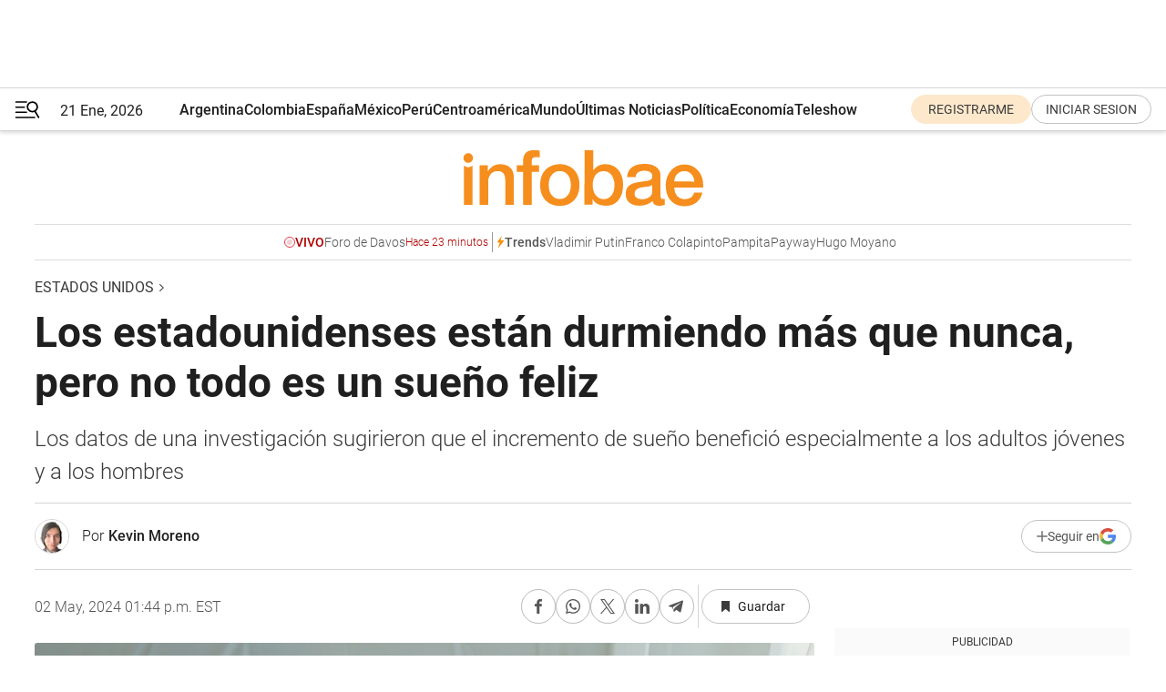

--- FILE ---
content_type: text/html; charset=utf-8
request_url: https://www.infobae.com/estados-unidos/2024/05/02/los-estadounidenses-estan-durmiendo-mas-que-nunca-pero-no-todo-es-un-sueno-feliz/
body_size: 45828
content:
<!DOCTYPE html><html lang="es" style="scroll-behavior:smooth"><head><meta charSet="UTF-8"/><meta name="MobileOptimized" content="width"/><meta name="HandheldFriendly" content="true"/><meta name="apple-mobile-web-app-capable" content="yes"/><meta name="apple-mobile-web-app-status-bar-style" content="blank-translucent"/><title>Los estadounidenses están durmiendo más que nunca, pero no todo es un sueño feliz - Infobae</title><meta name="title" content="Los estadounidenses están durmiendo más que nunca, pero no todo es un sueño feliz - Infobae"/><meta name="description" content="Los datos de una investigación sugirieron que el incremento de sueño benefició especialmente a los adultos jóvenes y a los hombres"/><meta http-equiv="X-UA-Compatible" content="IE=edge,chrome=1"/><link rel="preload" as="font" type="font/woff2" crossorigin="" fetchpriority="high" href="https://www.infobae.com/assets/fonts/roboto-v30-latin-regular.woff2"/><link rel="preload" as="font" type="font/woff2" crossorigin="" fetchpriority="high" href="https://www.infobae.com/assets/fonts/roboto-v30-latin-300.woff2"/><link rel="preload" as="font" type="font/woff2" crossorigin="" fetchpriority="high" href="https://www.infobae.com/assets/fonts/roboto-v30-latin-500.woff2"/><link rel="preload" as="font" type="font/woff2" crossorigin="" fetchpriority="high" href="https://www.infobae.com/assets/fonts/roboto-v30-latin-700.woff2"/><link rel="preload" as="font" type="font/woff2" crossorigin="" fetchpriority="high" href="https://www.infobae.com/assets/fonts/roboto-v30-latin-italic.woff2"/><link rel="preload" as="font" type="font/woff2" crossorigin="" fetchpriority="high" href="https://www.infobae.com/assets/fonts/roboto-v30-latin-300italic.woff2"/><link rel="preload" as="font" type="font/woff2" crossorigin="" fetchpriority="high" href="https://www.infobae.com/assets/fonts/roboto-v30-latin-500italic.woff2"/><link rel="preload" as="font" type="font/woff2" crossorigin="" fetchpriority="high" href="https://www.infobae.com/assets/fonts/roboto-v30-latin-700italic.woff2"/><link rel="preload" href="/pf/resources/dist/infobae/css/main.css?d=3773" as="style"/><link rel="stylesheet" href="/pf/resources/dist/infobae/css/main.css?d=3773" media="screen, print"/><link rel="manifest" crossorigin="use-credentials" href="/pf/resources/manifest.json?d=3773"/><script type="application/javascript" id="polyfill-script">if(!Array.prototype.includes||!(window.Object && window.Object.assign)||!window.Promise||!window.Symbol||!window.fetch){document.write('<script type="application/javascript" src="/pf/dist/engine/polyfill.js?d=3773&mxId=00000000" defer=""><\/script>')}</script><script id="fusion-engine-react-script" type="application/javascript" src="/pf/dist/engine/react.js?d=3773&amp;mxId=00000000" defer=""></script><script id="fusion-engine-combinations-script" type="application/javascript" src="/pf/dist/components/combinations/default.js?d=3773&amp;mxId=00000000" defer=""></script><link rel="preconnect" href="https://sb.scorecardresearch.com/"/><link rel="preconnect" href="https://www.google-analytics.com/"/><link rel="preconnect" href="https://s.go-mpulse.net/"/><link rel="preconnect" href="https://fundingchoicesmessages.google.com/"/><link rel="preconnect" href="https://stats.g.doubleclick.net/"/><link rel="preconnect" href="https://www.googletagservices.com/"/><link id="fusion-template-styles" rel="stylesheet" type="text/css"/><link rel="preload" as="image" href="https://www.infobae.com/assets/images/logos/logo_infobae_naranja.svg"/><script src="/pf/resources/dist/infobae/js/main.js?d=3773" defer=""></script><script src="https://d1bl11pgu3tw3h.cloudfront.net/vendor/comscore/5.2.0/streamsense.min.js?org=infobae" defer=""></script><script src="https://sb.scorecardresearch.com/beacon.js" defer=""></script><script defer="">var _comscore = _comscore || []; _comscore.push({ c1: "2", c2: "8030908", options: { enableFirstPartyCookie: true, bypassUserConsentRequirementFor1PCookie: true } }); (function () { var s = document.createElement("script"), el = document.getElementsByTagName("script")[0]; s.async = true; s.src = "https://sb.scorecardresearch.com/cs/8030908/beacon.js"; el.parentNode.insertBefore(s, el); })();</script><script defer="">try{(function(i,s,o,g,r,a,m){i["GoogleAnalyticsObject"]=r;i[r]=i[r]||function(){(i[r].q=i[r].q||[]).push(arguments)},i[r].l=1*new Date;a=s.createElement(o),m=s.getElementsByTagName(o)[0];a.async=0;a.src=g;m.parentNode.insertBefore(a,m)})(window,document,"script","https://www.google-analytics.com/analytics.js","ga");ga("create","UA-759511-1","auto");ga("send","pageview");}catch(error){console.log("Error al inicializar gaScript:",error);}</script><script src="https://www.googletagmanager.com/gtag/js?id=G-Q2J791G3GV" async=""></script><script defer="">try{window.dataLayer = window.dataLayer || [];function gtag(){dataLayer.push(arguments);}gtag('js', new Date());gtag('config', 'G-Q2J791G3GV');}catch(error){console.log("Error al inicializar gaScript4:",error);}</script><script id="ebx" src="//applets.ebxcdn.com/ebx.js" async=""></script><script async="" src="https://functions.adnami.io/api/macro/adsm.macro.infobae.com.js"></script><script src="https://accounts.google.com/gsi/client" async="" defer=""></script><script>
  !function(e,o,n,i){if(!e){e=e||{},window.permutive=e,e.q=[];var t=function(){return([1e7]+-1e3+-4e3+-8e3+-1e11).replace(/[018]/g,function(e){return(e^(window.crypto||window.msCrypto).getRandomValues(new Uint8Array(1))[0]&15>>e/4).toString(16)})};e.config=i||{},e.config.apiKey=o,e.config.workspaceId=n,e.config.environment=e.config.environment||"production",(window.crypto||window.msCrypto)&&(e.config.viewId=t());for(var g=["addon","identify","track","trigger","query","segment","segments","ready","on","once","user","consent"],r=0;r<g.length;r++){var w=g[r];e[w]=function(o){return function(){var n=Array.prototype.slice.call(arguments,0);e.q.push({functionName:o,arguments:n})}}(w)}}}(window.permutive,"0cd2c32e-1a14-4e1f-96f0-a022c497b9cb","aa463839-b614-4c77-b5e9-6cdf10e1960c",{"consentRequired": true});
    window.googletag=window.googletag||{},window.googletag.cmd=window.googletag.cmd||[],window.googletag.cmd.push(function(){if(0===window.googletag.pubads().getTargeting("permutive").length){var e=window.localStorage.getItem("_pdfps");window.googletag.pubads().setTargeting("permutive",e?JSON.parse(e):[]);var o=window.localStorage.getItem("permutive-id");o&&(window.googletag.pubads().setTargeting("puid",o),window.googletag.pubads().setTargeting("ptime",Date.now().toString())),window.permutive.config.viewId&&window.googletag.pubads().setTargeting("prmtvvid",window.permutive.config.viewId),window.permutive.config.workspaceId&&window.googletag.pubads().setTargeting("prmtvwid",window.permutive.config.workspaceId)}});
    </script><script async="" src="https://a564e303-c351-48a1-b5d1-38585e343734.edge.permutive.app/aa463839-b614-4c77-b5e9-6cdf10e1960c-web.js"></script><script defer="">try{function classThemeChange(){const e=window.localStorage.getItem("theme"),a=document.querySelector("html");a.classList.contains("dark")||"dark"!==e||a.classList.add("dark"),a.classList.contains("dark")&&""===e&&a.classList.remove("dark")}window.addEventListener("themeChange",classThemeChange),classThemeChange();}catch(error){console.log("Error al inicializar themeJS:", error);}</script><script>try{(function(w,d,s,l,i){w[l]=w[l]||[];w[l].push({'gtm.start': new Date().getTime(),event:'gtm.js'});var f=d.getElementsByTagName(s)[0], j=d.createElement(s),dl=l!='dataLayer'?'&l='+l:'';j.async=true;j.src= 'https://www.googletagmanager.com/gtm.js?id='+i+dl;f.parentNode.insertBefore(j,f); })(window,document,'script','dataLayer','GTM-KTGQDC9');}catch(error){console.log("Error al inicializar gtmScript:",error);}</script><script>
  "undefined"!=typeof window&&(window.googlefc=window.googlefc||{},window.googlefc.callbackQueue=window.googlefc.callbackQueue||[],window.googlefc.callbackQueue.push({CONSENT_DATA_READY(){__tcfapi("addEventListener",2.2,(e,o)=>{if(o){console.log("Success getting consent data");let t=JSON.parse(localStorage.getItem("permutive-consent"));if(e?.gdprApplies){if(console.log("Country applies GDPR"),e?.eventStatus==="useractioncomplete"){console.log("First time modal");let n=e.purpose.consents["1"];n?(console.log("Consent accepted"),window.permutive.consent({opt_in:!0,token:"123"})):(console.log("Consent refused"),window.permutive.consent({opt_in:!1}))}else console.log("Consent already granted, skipping.")}else t?.opt_in?console.log("Consent already accepted for non-GDPR country, skipping."):(console.log("No previous consent found; automatically accepting consent."),window.permutive.consent({opt_in:!0,token:"123"}))}else console.error("Error getting consent data")})}}));
  </script><script defer="">try{!function(f,b,e,v,n,t,s) {if(f.fbq)return;n=f.fbq=function(){n.callMethod? n.callMethod.apply(n,arguments):n.queue.push(arguments)}; if(!f._fbq)f._fbq=n;n.push=n;n.loaded=!0;n.version='2.0'; n.queue=[];t=b.createElement(e);t.async=!0; t.src=v;s=b.getElementsByTagName(e)[0]; s.parentNode.insertBefore(t,s)}(window, document,'script', 'https://connect.facebook.net/en_US/fbevents.js'); fbq('init', '336383993555320'); fbq('track', 'PageView'); fbq('track', 'ViewContent');}catch(error){console.log("Error al inicializar facebookPixelRawCodeScript:",error);}</script><script src="https://cdn.onesignal.com/sdks/web/v16/OneSignalSDK.page.js" defer=""></script><script>const getCountry=(timeZone)=>{switch(timeZone){case 'America/Argentina/Buenos_Aires':case 'America/Argentina/Catamarca':case 'America/Argentina/ComodRivadavia':case 'America/Argentina/Cordoba':case 'America/Argentina/Jujuy':case 'America/Argentina/La_Rioja':case 'America/Argentina/Mendoza':case 'America/Argentina/Rio_Gallegos':case 'America/Argentina/Salta':case 'America/Argentina/San_Juan':case 'America/Argentina/San_Luis':case 'America/Argentina/Tucuman':case 'America/Argentina/Ushuaia':case 'America/Buenos_Aires':case 'America/Catamarca':case 'America/Cordoba':case 'America/Jujuy':case 'America/Mendoza':case 'America/Rosario':return'Argentina';case 'America/Bahia_Banderas':case 'America/Cancun':case 'America/Chihuahua':case 'America/Ciudad_Juarez':case 'America/Ensenada':case 'America/Hermosillo':case 'America/Matamoros':case 'America/Mazatlan':case 'America/Merida':case 'America/Mexico_City':case 'America/Monterrey':case 'America/Ojinaga':case 'America/Santa_Isabel':case 'America/Tijuana':case 'Mexico/BajaNorte':case 'Mexico/BajaSur':case 'Mexico/General':return'México';case 'Africa/Ceuta':case 'Atlantic/Canary':case 'Europe/Madrid':return'España';case 'America/Lima':return'Perú';case 'America/Bogota':return'Colombia';default:return'Otros'}};const country=getCountry(Intl.DateTimeFormat().resolvedOptions().timeZone);const getActionMessage=()=>{if(country==='Argentina'){return'Suscribite a nuestras notificaciones para recibir las últimas noticias de Argentina.'}
          if(country==='Otros'){return'Suscríbete a nuestras notificaciones para recibir las últimas noticias de todos los países.'}
          return'Suscríbete a nuestras notificaciones para recibir las últimas noticias de '+country+'.'};window.OneSignalDeferred=window.OneSignalDeferred||[];window.OneSignalDeferred.push(async(OneSignal)=>{await OneSignal.init({appId:'bef19c97-ed8d-479f-a038-e9d3da77d4c9',safari_web_id:'web.onesignal.auto.364542e4-0165-4e49-b6eb-0136f3f4eaa9',notifyButton:{enable:!1},allowLocalhostAsSecureOrigin:!0,serviceWorkerParam:{scope:'/'},serviceWorkerPath:'OneSignalSDKWorker.js',promptOptions:{slidedown:{prompts:[{type:'push',autoPrompt:!0,text:{actionMessage:getActionMessage(),acceptButton:'Suscribirse',cancelButton:'Después'},},],},},welcomeNotification:{title:'¡Bienvenido!',message:'Gracias por suscribirte a las notificaciones',url:'https://www.infobae.com/',},});OneSignal.User.addTag('region',country)})</script><link rel="dns-prefetch" href="https://sb.scorecardresearch.com/"/><link rel="dns-prefetch" href="https://www.google-analytics.com/"/><link rel="dns-prefetch" href="https://s.go-mpulse.net/"/><link rel="dns-prefetch" href="https://fundingchoicesmessages.google.com/"/><link rel="dns-prefetch" href="https://stats.g.doubleclick.net/"/><link rel="dns-prefetch" href="https://www.googletagservices.com/"/><meta name="viewport" content="width=device-width, initial-scale=1.0, user-scalable=yes, minimum-scale=0.5, maximum-scale=2.0"/><meta name="google-site-verification" content="DqMfuNB2bg-Ou_FEVXxZuzmDpPJ1ZVmOQVvwfJACGmM"/><link rel="canonical" href="https://www.infobae.com/estados-unidos/2024/05/02/los-estadounidenses-estan-durmiendo-mas-que-nunca-pero-no-todo-es-un-sueno-feliz/"/><link rel="amphtml" href="https://www.infobae.com/estados-unidos/2024/05/02/los-estadounidenses-estan-durmiendo-mas-que-nunca-pero-no-todo-es-un-sueno-feliz/?outputType=amp-type"/><meta property="keywords" content="Sueño,Insomnio,Apena de Sueños,Noticias de Estados Unidos"/><meta name="robots" content="index, follow"/><meta name="googlebot" content="index, follow"/><meta name="robots" content="max-image-preview:large"/><meta name="distribution" content="global"/><meta name="rating" content="general"/><meta name="language" content="es_ES"/><link rel="alternate" type="application/rss+xml" title="RSS de Estados Unidos - Infobae" href="https://www.infobae.com/arc/outboundfeeds/rss/category/estados-unidos/"/><meta name="news_keywords" content="Sueño,Insomnio,Apena de Sueños,Noticias de Estados Unidos"/><meta property="article:section" content="Estados Unidos"/><meta property="article:published_time" content="2024-05-02T17:44:16.605Z"/><meta property="article:author" content="https://www.infobae.com/autor/Kevin-Moreno/"/><meta property="article:tag" content="Sueño"/><meta property="article:tag" content="Sueño"/><meta property="article:tag" content="Insomnio"/><meta property="article:tag" content="Apena de Sueños"/><meta property="article:tag" content="Noticias de Estados Unidos"/><meta property="article:opinion" content="false"/><meta name="twitter:card" content="summary_large_image"/><meta name="twitter:creator" content="@infobae"/><meta name="twitter:description" content="Los datos de una investigación sugirieron que el incremento de sueño benefició especialmente a los adultos jóvenes y a los hombres"/><meta name="twitter:image" content="https://www.infobae.com/resizer/v2/SVEPDJBNTJCANENVSWGO2VTQQE.jpg?auth=b74f93c3e74e8aedd0f0e65777f335bf5ce698682f01f2e9cab7664d03995564&amp;smart=true&amp;width=1024&amp;height=512&amp;quality=85"/><meta name="twitter:site" content="@infobae"/><meta name="twitter:title" content="Los estadounidenses están durmiendo más que nunca, pero no todo es un sueño feliz"/><meta property="twitter:domain" content="infobae.com"/><meta property="twitter:url" content="https://www.infobae.com/estados-unidos/2024/05/02/los-estadounidenses-estan-durmiendo-mas-que-nunca-pero-no-todo-es-un-sueno-feliz/"/><meta property="og:title" content="Los estadounidenses están durmiendo más que nunca, pero no todo es un sueño feliz"/><meta property="og:description" content="Los datos de una investigación sugirieron que el incremento de sueño benefició especialmente a los adultos jóvenes y a los hombres"/><meta property="og:url" content="https://www.infobae.com/estados-unidos/2024/05/02/los-estadounidenses-estan-durmiendo-mas-que-nunca-pero-no-todo-es-un-sueno-feliz/"/><meta property="og:type" content="article"/><meta property="og:site_name" content="infobae"/><meta property="og:locale" content="es_LA"/><meta property="og:image" itemProp="image" content="https://www.infobae.com/resizer/v2/SVEPDJBNTJCANENVSWGO2VTQQE.jpg?auth=b74f93c3e74e8aedd0f0e65777f335bf5ce698682f01f2e9cab7664d03995564&amp;smart=true&amp;width=1200&amp;height=630&amp;quality=85"/><meta property="og:image:width" content="1200"/><meta property="og:image:height" content="630"/><meta property="fb:app_id" content="907935373302455"/><meta property="fb:pages" content="34839376970"/><meta property="fb:pages" content="436205896728888"/><meta property="fb:pages" content="142361755806396"/><meta name="isDFP" content="true"/><meta name="dfpPageType" content="nota"/><meta name="dfp_path" content="infobae/estados-unidos"/><meta property="article:publisher" content="https://www.facebook.com/infobae"/><script type="application/ld+json">{"@context":"https://schema.org","@type":"NewsMediaOrganization","name":"Infobae","description":"El sitio de noticias en español más leído en el mundo. Con redacciones en Ciudad de México, Madrid, Bogotá, Lima y Buenos Aires; y corresponsales en las principales ciudades del mundo.","email":"contacto@infobae.com","url":"https://www.infobae.com","sameAs":["https://www.facebook.com/Infobae/","https://www.youtube.com/@Infobae","https://x.com/infobae","https://es.wikipedia.org/wiki/Infobae","https://whatsapp.com/channel/0029Va9TEIjLdQefbAqn7T1g"],"logo":{"@type":"ImageObject","url":"https://www.infobae.com/resizer/v2/NCYGYV4JW5CQHKEULJMKQU6MZU.png?auth=31eb621d6ad5fda030d6c893a4efe3120a76cc8178216c9c9a07fd3dd89a360f&width=255&height=60&quality=90","height":60,"width":255}}</script><script type="application/ld+json">{"@context":"https://schema.org","@type":"BreadcrumbList","itemListElement":[{"@type":"ListItem","position":1,"item":{"@id":"https://infobae.com","name":"Infobae"}},{"@type":"ListItem","position":2,"item":{"@id":"https://infobae.com/estados-unidos","name":"Estados Unidos"}}]}</script><script type="application/ld+json">{"@context":"https://schema.org","@type":"NewsArticle","headline":"Los estadounidenses están durmiendo más que nunca, pero no todo es un sueño feliz","description":"Los datos de una investigación sugirieron que el incremento de sueño benefició especialmente a los adultos jóvenes y a los hombres","articleBody":"En los Estados Unidos, la cantidad de sueño ha aumentado significativamente en los últimos años, una tendencia que se aceleró durante la pandemia de acuerdo con un análisis realizado por The Washington Post. Los datos del American Time Use Survey indicaron que, en promedio, un estadounidense ha ganado 10 minutos adicionales de sueño diario entre 2019 y 2022. Este incremento representa un cambio significativo a nivel individual, señalan expertos en el sueño. Sin embargo, estos minutos extras no se distribuyeron de manera uniforme entre la población. Los más jóvenes, en particular aquellos entre 25 y 34 años, además de los hombres en todas las edades y las personas sin hijos, fueron quienes más se beneficiaron de este aumento. El análisis de datos de uso del tiempo, aunque no mide el sueño con la precisión de la polisomnografía, ofrece una visión coherente y robusta de las tendencias del sueño en la población. El trabajo remoto ha sido un factor determinante en el aumento del tiempo dedicado a dormir. Según un nuevo estudio en el que participó Sabrina Wulff Pabilonia, economista investigadora en el Bureau of Labor Statistics, las personas con empleos de tiempo completo despertaron aproximadamente 35 minutos más tarde en días de trabajo desde casa en comparación con aquellos días de trabajo presencial durante 2020 y 2021. Además, los tiempos de desplazamiento reducidos gracias al teletrabajo también podrían haber contribuido a que las personas se acostaran más temprano, una tendencia que ya había comenzado antes de la pandemia y continuó hasta 2022. Este ajuste en los horarios ha permitido que muchos compensen el denominado “asesino del sueño” número uno: el trabajo. Sin embargo, a pesar de que la cantidad de sueño ha aumentado, la calidad del mismo sigue siendo un aspecto crucial y, en algunos casos, un desafío. Esta calidad, definida por episodios continuos de sueño sin interrupciones, es tan importante como la cantidad. Problemas como las apneas del sueño y el insomnio afectan a más de 50 millones de estadounidenses, pudiendo tener consecuencias graves para la salud, como enfermedades cardiovasculares, diabetes y demencia. Además, el uso de dispositivos de seguimiento del sueño ha generado una mayor conciencia sobre la importancia del descanso adecuado, aunque también ha llevado a algunas personas a desarrollar ansiedad por el rendimiento del sueño, impactando negativamente en su capacidad para descansar correctamente. La tendencia al aumento en la cantidad de sueño entre los estadounidenses podría considerarse una señal positiva de adaptación en un mundo que cambia rápidamente, especialmente en lo que respecta al balance entre la vida laboral y personal.","url":"https://www.infobae.com/estados-unidos/2024/05/02/los-estadounidenses-estan-durmiendo-mas-que-nunca-pero-no-todo-es-un-sueno-feliz/","dateCreated":"2024-05-02T16:21:47Z","dateModified":"2024-05-02T17:44:17Z","datePublished":"2024-05-02T17:44:16Z","mainEntityOfPage":{"@type":"WebPage","@id":"https://www.infobae.com/estados-unidos/2024/05/02/los-estadounidenses-estan-durmiendo-mas-que-nunca-pero-no-todo-es-un-sueno-feliz/"},"articleSection":"Estados Unidos","creator":{"@type":"Person","name":"Kevin Moreno","url":"https://www.infobae.com/autor/Kevin-Moreno/"},"keywords":"Sueño,Insomnio,Apena de Sueños,Noticias de Estados Unidos","isAccessibleForFree":true,"copyrightYear":2024,"copyrightHolder":{"@type":"Organization","name":"Infobae","url":"https://www.infobae.com"},"inLanguage":"es-US","contentLocation":{"@type":"Place","name":"Estados Unidos"},"publisher":{"@type":"Organization","name":"infobae","logo":{"@type":"ImageObject","url":"https://www.infobae.com/resizer/v2/NCYGYV4JW5CQHKEULJMKQU6MZU.png?auth=31eb621d6ad5fda030d6c893a4efe3120a76cc8178216c9c9a07fd3dd89a360f&width=255&height=60&quality=90","height":60,"width":255}},"author":{"@type":"Person","name":"Kevin Moreno","url":"https://www.infobae.com/autor/Kevin-Moreno/"},"image":[{"@type":"ImageObject","url":"https://www.infobae.com/resizer/v2/SVEPDJBNTJCANENVSWGO2VTQQE.jpg?auth=b74f93c3e74e8aedd0f0e65777f335bf5ce698682f01f2e9cab7664d03995564&smart=true&width=1200&height=675&quality=85","width":1200,"height":675},{"@type":"ImageObject","url":"https://www.infobae.com/resizer/v2/SVEPDJBNTJCANENVSWGO2VTQQE.jpg?auth=b74f93c3e74e8aedd0f0e65777f335bf5ce698682f01f2e9cab7664d03995564&smart=true&width=1200&height=900&quality=85","width":1200,"height":900},{"@type":"ImageObject","url":"https://www.infobae.com/resizer/v2/SVEPDJBNTJCANENVSWGO2VTQQE.jpg?auth=b74f93c3e74e8aedd0f0e65777f335bf5ce698682f01f2e9cab7664d03995564&smart=true&width=1200&height=1200&quality=85","width":1200,"height":1200}]}</script><link rel="shortcut icon" type="image/x-icon" href="/pf/resources/favicon/favicon-32x32.png?d=3773"/><link rel="icon" sizes="16x16" type="image/png" href="/pf/resources/favicon/favicon-16x16.png?d=3773"/><link rel="icon" type="image/png" sizes="32x32" href="/pf/resources/favicon/favicon-32x32.png?d=3773"/><link rel="apple-touch-icon" href="/pf/resources/favicon/apple-touch-icon.png?d=3773"/><link rel="apple-touch-icon-precomposed" href="/pf/resources/favicon/apple-touch-icon-precomposed.png?d=3773"/><link rel="apple-touch-icon-120x120" href="/pf/resources/favicon/apple-touch-icon-120x120.png?d=3773"/><link rel="apple-touch-icon-120x120-precomposed" href="/pf/resources/favicon/apple-touch-icon-120x120-precomposed.png?d=3773"/><link rel="apple-touch-icon-152x152" href="/pf/resources/favicon/apple-touch-icon-152x152.png?d=3773"/><link rel="apple-touch-icon-152x152-precomposed" href="/pf/resources/favicon/apple-touch-icon-152x152-precomposed.png?d=3773"/><link rel="shortcut icon" sizes="192x192" href="/pf/resources/favicon/android-chrome-192x192.png?d=3773"/><link rel="shortcut icon" sizes="512x512" href="/pf/resources/favicon/android-chrome-512x512.png?d=3773"/><script async="" src="https://www.google.com/adsense/search/ads.js"></script><script>
        (function(g,o){
          g[o] = g[o] || function () {
            (g[o]['q'] = g[o]['q'] || []).push(arguments)
          }, g[o]['t'] = 1 * new Date
        })(window,'_googCsa');
      </script>
<script>(window.BOOMR_mq=window.BOOMR_mq||[]).push(["addVar",{"rua.upush":"false","rua.cpush":"false","rua.upre":"false","rua.cpre":"false","rua.uprl":"false","rua.cprl":"false","rua.cprf":"false","rua.trans":"","rua.cook":"false","rua.ims":"false","rua.ufprl":"false","rua.cfprl":"false","rua.isuxp":"false","rua.texp":"norulematch","rua.ceh":"false","rua.ueh":"false","rua.ieh.st":"0"}]);</script>
                              <script>!function(e){var n="https://s.go-mpulse.net/boomerang/";if("False"=="True")e.BOOMR_config=e.BOOMR_config||{},e.BOOMR_config.PageParams=e.BOOMR_config.PageParams||{},e.BOOMR_config.PageParams.pci=!0,n="https://s2.go-mpulse.net/boomerang/";if(window.BOOMR_API_key="C7HNE-7B57D-WM7L2-K2VFG-FX3EW",function(){function e(){if(!o){var e=document.createElement("script");e.id="boomr-scr-as",e.src=window.BOOMR.url,e.async=!0,i.parentNode.appendChild(e),o=!0}}function t(e){o=!0;var n,t,a,r,d=document,O=window;if(window.BOOMR.snippetMethod=e?"if":"i",t=function(e,n){var t=d.createElement("script");t.id=n||"boomr-if-as",t.src=window.BOOMR.url,BOOMR_lstart=(new Date).getTime(),e=e||d.body,e.appendChild(t)},!window.addEventListener&&window.attachEvent&&navigator.userAgent.match(/MSIE [67]\./))return window.BOOMR.snippetMethod="s",void t(i.parentNode,"boomr-async");a=document.createElement("IFRAME"),a.src="about:blank",a.title="",a.role="presentation",a.loading="eager",r=(a.frameElement||a).style,r.width=0,r.height=0,r.border=0,r.display="none",i.parentNode.appendChild(a);try{O=a.contentWindow,d=O.document.open()}catch(_){n=document.domain,a.src="javascript:var d=document.open();d.domain='"+n+"';void(0);",O=a.contentWindow,d=O.document.open()}if(n)d._boomrl=function(){this.domain=n,t()},d.write("<bo"+"dy onload='document._boomrl();'>");else if(O._boomrl=function(){t()},O.addEventListener)O.addEventListener("load",O._boomrl,!1);else if(O.attachEvent)O.attachEvent("onload",O._boomrl);d.close()}function a(e){window.BOOMR_onload=e&&e.timeStamp||(new Date).getTime()}if(!window.BOOMR||!window.BOOMR.version&&!window.BOOMR.snippetExecuted){window.BOOMR=window.BOOMR||{},window.BOOMR.snippetStart=(new Date).getTime(),window.BOOMR.snippetExecuted=!0,window.BOOMR.snippetVersion=12,window.BOOMR.url=n+"C7HNE-7B57D-WM7L2-K2VFG-FX3EW";var i=document.currentScript||document.getElementsByTagName("script")[0],o=!1,r=document.createElement("link");if(r.relList&&"function"==typeof r.relList.supports&&r.relList.supports("preload")&&"as"in r)window.BOOMR.snippetMethod="p",r.href=window.BOOMR.url,r.rel="preload",r.as="script",r.addEventListener("load",e),r.addEventListener("error",function(){t(!0)}),setTimeout(function(){if(!o)t(!0)},3e3),BOOMR_lstart=(new Date).getTime(),i.parentNode.appendChild(r);else t(!1);if(window.addEventListener)window.addEventListener("load",a,!1);else if(window.attachEvent)window.attachEvent("onload",a)}}(),"".length>0)if(e&&"performance"in e&&e.performance&&"function"==typeof e.performance.setResourceTimingBufferSize)e.performance.setResourceTimingBufferSize();!function(){if(BOOMR=e.BOOMR||{},BOOMR.plugins=BOOMR.plugins||{},!BOOMR.plugins.AK){var n=""=="true"?1:0,t="",a="aofui7ax3thim2lq2keq-f-322fbb533-clientnsv4-s.akamaihd.net",i="false"=="true"?2:1,o={"ak.v":"39","ak.cp":"619111","ak.ai":parseInt("650669",10),"ak.ol":"0","ak.cr":8,"ak.ipv":4,"ak.proto":"h2","ak.rid":"2ae748a9","ak.r":41406,"ak.a2":n,"ak.m":"dscr","ak.n":"ff","ak.bpcip":"3.139.68.0","ak.cport":34526,"ak.gh":"23.216.9.132","ak.quicv":"","ak.tlsv":"tls1.3","ak.0rtt":"","ak.0rtt.ed":"","ak.csrc":"-","ak.acc":"","ak.t":"1769001609","ak.ak":"hOBiQwZUYzCg5VSAfCLimQ==8kw3qJ1B04t6e3lBdxaYUEwZZ5oqLthA+SnrIdQ5gesP/HY6XSFgj4OWxwHPGYJCoOn9po4fcRCYHBnzjdYFGdlLEUfk19pcQcNorEmqiFUi6ZZKFmfuTZy/URyz5ADYbnTya9p3YpmWAU+bJjWIgpRUVpwPG8uXFN9eHhq+OQVPWtPM/RvXUhPIxpeJ6xMfx04zdJBMSO/IiRVmWfkVVJ6PbrWtXpuTkTo3IzGtJnbLQPeDB6rYprJfAreUCTR5PMII66r1OScKsjwF1o+wmsQ2MQOVJ0Feo5+3H/Uk1QW0fs9UsXfEicuU70GdzoAAYPYvORQtqQF4mSx5vBbXF+vILxbBxvkkAbXDQ+UOyBYnYaUPlAznmx/zfZgeNE038tpN8m4l2URe45gIYlm5Dq0nejVVNHfHLzuYB6c6inY=","ak.pv":"136","ak.dpoabenc":"","ak.tf":i};if(""!==t)o["ak.ruds"]=t;var r={i:!1,av:function(n){var t="http.initiator";if(n&&(!n[t]||"spa_hard"===n[t]))o["ak.feo"]=void 0!==e.aFeoApplied?1:0,BOOMR.addVar(o)},rv:function(){var e=["ak.bpcip","ak.cport","ak.cr","ak.csrc","ak.gh","ak.ipv","ak.m","ak.n","ak.ol","ak.proto","ak.quicv","ak.tlsv","ak.0rtt","ak.0rtt.ed","ak.r","ak.acc","ak.t","ak.tf"];BOOMR.removeVar(e)}};BOOMR.plugins.AK={akVars:o,akDNSPreFetchDomain:a,init:function(){if(!r.i){var e=BOOMR.subscribe;e("before_beacon",r.av,null,null),e("onbeacon",r.rv,null,null),r.i=!0}return this},is_complete:function(){return!0}}}}()}(window);</script></head><body class="nd-body"><noscript><img src="https://sb.scorecardresearch.com/p?c1=2&amp;c2=8030908&amp;cv=4.4.0&amp;cj=1"/></noscript><noscript><iframe src="https://www.googletagmanager.com/ns.html?id=GTM-KTGQDC9" height="0" width="0" style="display:none;visibility:hidden"></iframe></noscript><noscript><img height="1" width="1" style="display:none" src="https://www.facebook.com/tr?id=336383993555320&ev=PageView&noscript=1"/></noscript><div id="fusion-app" class="fusion-app | infobae grid"><div class="article-right-rail-centered "><div class="article-right-rail-centered-layout "><nav><div class="interstitial_800x600 ad-wrapper"><div id="infobae_estados-unidos_nota_interstitial_800x600" class="ad-interstitial-bg hide"></div><div class="dfpAd ad-interstitial"><button id="infobae_estados-unidos_nota_interstitial_800x600_close" aria-label="infobae_estados-unidos_nota_interstitial_800x600" class="close_ad hide"><i class="close"></i></button><div id="infobae/estados-unidos/nota/interstitial_800x600" class="infobae/estados-unidos/nota/interstitial_800x600 arcad"></div></div></div><div style="position:relative"><div class="masthead-navbar " id="mastheadnavbar"><div class="site-header" id="siteheader"><div class="sticky-navbar-ad-container"><div class="top_banner_970x80 ad-wrapper"><div class="dfpAd ad-top-banner"><div id="infobae/estados-unidos/nota/top_banner_970x80" class="infobae/estados-unidos/nota/top_banner_970x80 arcad"></div></div></div></div><div class="sectionnav-container"><span aria-label="Menu" class="hamburger hamburger-wrapper close" role="button" tabindex="-1"><svg viewBox="0 0 28 20" id="hamburger-icon" xmlns="http://www.w3.org/2000/svg" class="hamburger-icon" data-name="hamburger-icon" fill=""><path d="M27.8061 18.2936L23.9009 11.7199C26.6545 9.62581 27.2345 5.75713 25.1799 2.96266C23.0598 0.111715 18.9446 -0.552677 15.9985 1.50445C14.5751 2.49996 13.6279 3.97419 13.3517 5.66252C13.0628 7.34757 13.4737 9.04405 14.498 10.4274C16.2587 12.8169 19.499 13.7133 22.2858 12.6261L26.1944 19.1875C26.3514 19.4517 26.5513 19.6089 26.7784 19.668C26.9927 19.7238 27.2342 19.6816 27.4707 19.5593C28.2062 19.1465 28.0218 18.6387 27.8221 18.2846L27.8061 18.2936ZM24.3917 7.88058C24.0673 9.0572 23.2806 10.0477 22.1932 10.6578C21.1218 11.259 19.8172 11.4316 18.6191 11.1196C16.1094 10.466 14.6138 7.94849 15.2862 5.50947C15.9587 3.07045 18.5492 1.61694 21.0589 2.27047C23.5686 2.92401 25.0642 5.44156 24.3917 7.88058Z" fill=""></path><path d="M0 1.129C0 0.675362 0.371315 0.307617 0.829355 0.307617H12.9866C13.4446 0.307617 13.8159 0.675362 13.8159 1.129C13.8159 1.58264 13.4446 1.95038 12.9866 1.95038H0.829355C0.371315 1.95038 0 1.58264 0 1.129ZM0 7.04295C0 6.58931 0.371315 6.22157 0.829355 6.22157H10.5951C11.0531 6.22157 11.4245 6.58931 11.4245 7.04295C11.4245 7.49659 11.0531 7.86433 10.5951 7.86433H0.829355C0.371315 7.86433 0 7.49659 0 7.04295ZM0 12.9569C0 12.5033 0.371315 12.1355 0.829355 12.1355H12.9866C13.4446 12.1355 13.8159 12.5033 13.8159 12.9569C13.8159 13.4105 13.4446 13.7783 12.9866 13.7783H0.829355C0.371315 13.7783 0 13.4105 0 12.9569ZM0 18.8709C0 18.4172 0.371315 18.0495 0.829355 18.0495H22.4792C22.9372 18.0495 23.3086 18.4172 23.3086 18.8709C23.3086 19.3245 22.9372 19.6922 22.4792 19.6922H0.829355C0.371315 19.6922 0 19.3245 0 18.8709Z" fill=""></path></svg></span><a aria-label="infobae" class="site-logo" href="https://www.infobae.com/"><span class="site-logo"><img alt="Infobae" class="logo-image" height="25px" src="https://www.infobae.com/assets/images/logos/logo_infobae_naranja.svg" width="105px" fetchpriority="high" loading="eager"/></span></a><p class="date-info">21 Ene, 2026</p><div class="login-register-container"></div></div></div><nav class="content side-menu" id="side-menu" style="top:undefinedpx;height:calc(100vh - undefinedpx)"><div class="side-menu-sticky-items"><div class="queryly_searchicon_img"><label for="queryly_toggle" id="queryly-label"><button>Buscar en todo el sitio<svg id="search-icon" data-name="search-icon" xmlns="http://www.w3.org/2000/svg" viewBox="0 0 30 30"><path d="M20.35,17.59a10.43,10.43,0,1,0-3.21,3l7.7,7.65a2.19,2.19,0,1,0, 3.17-3l-.08-.07Zm-8.53.72a6.74,6.74,0,1,1,6.74-6.75,6.74,6.74,0,0,1-6.74,6.75Zm0,0"></path></svg></button></label></div></div><div class="dropdown"><div id="dropdown-item-ctn0" class="dropdown-item-ctn"><a class="item non-bold" href="https://www.infobae.com/?noredirect" rel="noopener noreferrer">Argentina</a></div><div id="dropdown-body0" class="dropdown-body"></div></div><div class="dropdown"><div id="dropdown-item-ctn2" class="dropdown-item-ctn"><a class="item non-bold" href="https://www.infobae.com/colombia/" rel="noopener noreferrer">Colombia</a></div><div id="dropdown-body2" class="dropdown-body"></div></div><div class="dropdown"><div id="dropdown-item-ctn4" class="dropdown-item-ctn"><a class="item non-bold" href="https://www.infobae.com/espana/" rel="noopener noreferrer">España</a></div><div id="dropdown-body4" class="dropdown-body"></div></div><div class="dropdown"><div id="dropdown-item-ctn6" class="dropdown-item-ctn"><a class="item non-bold" href="https://www.infobae.com/mexico/" rel="noopener noreferrer">México</a></div><div id="dropdown-body6" class="dropdown-body"></div></div><div class="dropdown"><div id="dropdown-item-ctn8" class="dropdown-item-ctn"><a class="item non-bold" href="https://www.infobae.com/peru/" rel="noopener noreferrer">Perú</a></div><div id="dropdown-body8" class="dropdown-body"></div></div><div class="dropdown"><div id="dropdown-item-ctn10" class="dropdown-item-ctn"><a class="item non-bold" href="https://www.infobae.com/centroamerica/" rel="noopener noreferrer">Centroamérica</a></div><div id="dropdown-body10" class="dropdown-body"></div></div><div class="dropdown"><div id="dropdown-item-ctn12" class="dropdown-item-ctn"><a class="item" href="https://www.infobae.com/america/" rel="noopener noreferrer">Mundo</a><div aria-label="Menu Item" class="icon-dropdown" role="button" tabindex="-1"><svg id="down-icon0" width="12" height="12" viewBox="0 0 12 8" fill="none" xmlns="http://www.w3.org/2000/svg" class="icon-drop "><path d="M-9.87742e-07 1.167C-9.69427e-07 0.748023 0.335182 0.41284 0.754162 0.41284C0.969636 0.41284 1.17314 0.496636 1.31679 0.652256L5.98541 5.72789L10.654 0.652257C10.9294 0.341015 11.4082 0.293132 11.7314 0.568461C12.0546 0.84379 12.0905 1.32262 11.8152 1.64584C11.8032 1.65781 11.7913 1.68175 11.7793 1.69372L6.54804 7.36789C6.26074 7.67913 5.78191 7.6911 5.47067 7.41577C5.4587 7.4038 5.44673 7.39183 5.42278 7.36789L0.203504 1.68175C0.071824 1.5381 -9.96114e-07 1.35853 -9.87742e-07 1.167Z" fill="#9B9B9B"></path></svg></div></div><div id="dropdown-body12" class="dropdown-body"><a class="dropdown-item" href="https://www.infobae.com/venezuela/"><span class="dropdown-submenu">Venezuela</span></a><a class="dropdown-item" href="https://www.infobae.com/entretenimiento/"><span class="dropdown-submenu">Entretenimiento</span></a><a class="dropdown-item" href="https://www.infobae.com/economist/"><span class="dropdown-submenu">The economist</span></a><a class="dropdown-item" href="https://www.infobae.com/wapo/"><span class="dropdown-submenu">The Washington Post</span></a><a class="dropdown-item" href="https://www.infobae.com/america/realeza/"><span class="dropdown-submenu">Realeza</span></a><a class="dropdown-item" href="https://www.infobae.com/america/opinion/"><span class="dropdown-submenu">Opinión</span></a></div></div><div class="dropdown"><div id="dropdown-item-ctn14" class="dropdown-item-ctn"><a class="item non-bold" href="https://www.infobae.com/ultimas-noticias/" rel="noopener noreferrer">Últimas Noticias</a></div><div id="dropdown-body14" class="dropdown-body"></div></div><div class="dropdown"><div id="dropdown-item-ctn16" class="dropdown-item-ctn"><a class="item" href="https://www.infobae.com/politica/" rel="noopener noreferrer">Política</a><div aria-label="Menu Item" class="icon-dropdown" role="button" tabindex="-1"><svg id="down-icon0" width="12" height="12" viewBox="0 0 12 8" fill="none" xmlns="http://www.w3.org/2000/svg" class="icon-drop "><path d="M-9.87742e-07 1.167C-9.69427e-07 0.748023 0.335182 0.41284 0.754162 0.41284C0.969636 0.41284 1.17314 0.496636 1.31679 0.652256L5.98541 5.72789L10.654 0.652257C10.9294 0.341015 11.4082 0.293132 11.7314 0.568461C12.0546 0.84379 12.0905 1.32262 11.8152 1.64584C11.8032 1.65781 11.7913 1.68175 11.7793 1.69372L6.54804 7.36789C6.26074 7.67913 5.78191 7.6911 5.47067 7.41577C5.4587 7.4038 5.44673 7.39183 5.42278 7.36789L0.203504 1.68175C0.071824 1.5381 -9.96114e-07 1.35853 -9.87742e-07 1.167Z" fill="#9B9B9B"></path></svg></div></div><div id="dropdown-body16" class="dropdown-body"><a class="dropdown-item" href="https://www.infobae.com/leyes/"><span class="dropdown-submenu">Leyes</span></a></div></div><div class="dropdown"><div id="dropdown-item-ctn18" class="dropdown-item-ctn"><a class="item non-bold" href="https://www.infobae.com/economia/" rel="noopener noreferrer">Economía</a></div><div id="dropdown-body18" class="dropdown-body"></div></div><div class="dropdown"><div id="dropdown-item-ctn20" class="dropdown-item-ctn"><a class="item non-bold" href="https://www.infobae.com/teleshow/" rel="noopener noreferrer">Teleshow</a></div><div id="dropdown-body20" class="dropdown-body"></div></div><div class="dropdown"><div id="dropdown-item-ctn22" class="dropdown-item-ctn"><a class="item" href="https://www.infobae.com/deportes/" rel="noopener noreferrer">Deportes</a><div aria-label="Menu Item" class="icon-dropdown" role="button" tabindex="-1"><svg id="down-icon0" width="12" height="12" viewBox="0 0 12 8" fill="none" xmlns="http://www.w3.org/2000/svg" class="icon-drop "><path d="M-9.87742e-07 1.167C-9.69427e-07 0.748023 0.335182 0.41284 0.754162 0.41284C0.969636 0.41284 1.17314 0.496636 1.31679 0.652256L5.98541 5.72789L10.654 0.652257C10.9294 0.341015 11.4082 0.293132 11.7314 0.568461C12.0546 0.84379 12.0905 1.32262 11.8152 1.64584C11.8032 1.65781 11.7913 1.68175 11.7793 1.69372L6.54804 7.36789C6.26074 7.67913 5.78191 7.6911 5.47067 7.41577C5.4587 7.4038 5.44673 7.39183 5.42278 7.36789L0.203504 1.68175C0.071824 1.5381 -9.96114e-07 1.35853 -9.87742e-07 1.167Z" fill="#9B9B9B"></path></svg></div></div><div id="dropdown-body22" class="dropdown-body"><a class="dropdown-item" href="https://www.infobae.com/tenis-argentino/"><span class="dropdown-submenu">Tenis argentino</span></a></div></div><div class="dropdown"><div id="dropdown-item-ctn24" class="dropdown-item-ctn"><a class="item non-bold" href="https://www.infobae.com/sociedad/" rel="noopener noreferrer">Sociedad</a></div><div id="dropdown-body24" class="dropdown-body"></div></div><div class="dropdown"><div id="dropdown-item-ctn26" class="dropdown-item-ctn"><a class="item non-bold" href="https://www.infobae.com/sociedad/policiales/" rel="noopener noreferrer">Policiales</a></div><div id="dropdown-body26" class="dropdown-body"></div></div><div class="dropdown"><div id="dropdown-item-ctn28" class="dropdown-item-ctn"><a class="item non-bold" href="https://www.infobae.com/perros-y-gatos/" rel="noopener noreferrer">Perros y gatos</a></div><div id="dropdown-body28" class="dropdown-body"></div></div><div class="dropdown"><div id="dropdown-item-ctn30" class="dropdown-item-ctn"><a class="item non-bold" href="https://www.infobae.com/revista-chacra/" rel="noopener noreferrer">Chacra y Campo</a></div><div id="dropdown-body30" class="dropdown-body"></div></div><div class="dropdown"><div id="dropdown-item-ctn32" class="dropdown-item-ctn"><a class="item non-bold" href="https://www.infobae.com/movant/" rel="noopener noreferrer">Movant LogComex</a></div><div id="dropdown-body32" class="dropdown-body"></div></div><div class="dropdown"><div id="dropdown-item-ctn34" class="dropdown-item-ctn"><a class="item non-bold" href="https://www.infobae.com/turismo/" rel="noopener noreferrer">Turismo</a></div><div id="dropdown-body34" class="dropdown-body"></div></div><div class="dropdown"><div id="dropdown-item-ctn36" class="dropdown-item-ctn"><a class="item" href="https://www.infobae.com/tendencias/" rel="noopener noreferrer">Tendencias</a><div aria-label="Menu Item" class="icon-dropdown" role="button" tabindex="-1"><svg id="down-icon0" width="12" height="12" viewBox="0 0 12 8" fill="none" xmlns="http://www.w3.org/2000/svg" class="icon-drop "><path d="M-9.87742e-07 1.167C-9.69427e-07 0.748023 0.335182 0.41284 0.754162 0.41284C0.969636 0.41284 1.17314 0.496636 1.31679 0.652256L5.98541 5.72789L10.654 0.652257C10.9294 0.341015 11.4082 0.293132 11.7314 0.568461C12.0546 0.84379 12.0905 1.32262 11.8152 1.64584C11.8032 1.65781 11.7913 1.68175 11.7793 1.69372L6.54804 7.36789C6.26074 7.67913 5.78191 7.6911 5.47067 7.41577C5.4587 7.4038 5.44673 7.39183 5.42278 7.36789L0.203504 1.68175C0.071824 1.5381 -9.96114e-07 1.35853 -9.87742e-07 1.167Z" fill="#9B9B9B"></path></svg></div></div><div id="dropdown-body36" class="dropdown-body"><a class="dropdown-item" href="https://www.infobae.com/tendencias/estar-mejor/"><span class="dropdown-submenu">Estar Mejor</span></a></div></div><div class="dropdown"><div id="dropdown-item-ctn38" class="dropdown-item-ctn"><a class="item non-bold" href="https://www.infobae.com/que-puedo-ver/" rel="noopener noreferrer">Qué puedo ver</a></div><div id="dropdown-body38" class="dropdown-body"></div></div><div class="dropdown"><div id="dropdown-item-ctn40" class="dropdown-item-ctn"><a class="item non-bold" href="https://www.infobae.com/educacion/" rel="noopener noreferrer">Educación</a></div><div id="dropdown-body40" class="dropdown-body"></div></div><div class="dropdown"><div id="dropdown-item-ctn42" class="dropdown-item-ctn"><a class="item non-bold" href="https://www.infobae.com/podcasts/" rel="noopener noreferrer">Podcasts</a></div><div id="dropdown-body42" class="dropdown-body"></div></div><div class="dropdown"><div id="dropdown-item-ctn44" class="dropdown-item-ctn"><a class="item non-bold" href="https://www.infobae.com/video/" rel="noopener noreferrer">Video</a></div><div id="dropdown-body44" class="dropdown-body"></div></div><div class="dropdown"><div id="dropdown-item-ctn46" class="dropdown-item-ctn"><a class="item non-bold" href="https://www.infobae.com/cultura/" rel="noopener noreferrer">Cultura</a></div><div id="dropdown-body46" class="dropdown-body"></div></div><div class="dropdown"><div id="dropdown-item-ctn48" class="dropdown-item-ctn"><a class="item non-bold" href="https://www.infobae.com/malditos-nerds/" rel="noopener noreferrer">Malditos Nerds</a></div><div id="dropdown-body48" class="dropdown-body"></div></div><div class="dropdown"><div id="dropdown-item-ctn50" class="dropdown-item-ctn"><a class="item non-bold" href="https://www.infobae.com/tecno/" rel="noopener noreferrer">Tecno</a></div><div id="dropdown-body50" class="dropdown-body"></div></div><div class="dropdown"><div id="dropdown-item-ctn52" class="dropdown-item-ctn"><a class="item non-bold" href="https://www.infobae.com/virales/" rel="noopener noreferrer">Virales</a></div><div id="dropdown-body52" class="dropdown-body"></div></div><div class="dropdown"><div id="dropdown-item-ctn54" class="dropdown-item-ctn"><a class="item non-bold" href="https://www.infobae.com/judiciales/" rel="noopener noreferrer">Judiciales</a></div><div id="dropdown-body54" class="dropdown-body"></div></div><div class="dropdown"><div id="dropdown-item-ctn56" class="dropdown-item-ctn"><a class="item non-bold" href="https://www.infobae.com/salud/" rel="noopener noreferrer">Salud</a></div><div id="dropdown-body56" class="dropdown-body"></div></div><div class="dropdown"><div id="dropdown-item-ctn58" class="dropdown-item-ctn"><a class="item non-bold" href="https://www.infobae.com/autos/" rel="noopener noreferrer">Autos</a></div><div id="dropdown-body58" class="dropdown-body"></div></div><div class="dark-mode-btn "><div class="dark-mode-btn__container "><div class="dark-mode-btn__toggler "><div class="dark-mode-btn__circle "></div><svg class="light-icon" width="12" height="12" viewBox="0 0 12 12" fill="none" xmlns="http://www.w3.org/2000/svg"><path d="M12 6.10608C11.8953 6.34856 11.7107 6.445 11.4462 6.43122C11.2092 6.41745 10.9722 6.43122 10.738 6.42847C10.4762 6.42847 10.2861 6.24385 10.2861 6.00137C10.2861 5.75614 10.4762 5.57703 10.738 5.57428C10.975 5.57428 11.2119 5.5853 11.4462 5.57152C11.7107 5.55499 11.8925 5.65418 12 5.89666V6.11159V6.10608Z" fill="#1F1F1F"></path><path d="M5.89114 12C5.64866 11.8953 5.55222 11.7107 5.566 11.4462C5.57978 11.2092 5.566 10.9722 5.56876 10.738C5.56876 10.4762 5.75337 10.2861 5.99585 10.2861C6.23833 10.2861 6.42295 10.4762 6.42295 10.738C6.42295 10.975 6.41192 11.2119 6.4257 11.4462C6.44223 11.7107 6.34304 11.8925 6.10056 12H5.88563H5.89114Z" fill="#1F1F1F"></path><path d="M5.99859 2.57084C7.89158 2.57084 9.43188 4.11389 9.42636 6.00414C9.42361 7.88887 7.88331 9.42642 5.99859 9.42642C4.10835 9.42642 2.5653 7.88336 2.57081 5.99036C2.57357 4.10563 4.11386 2.56808 5.99859 2.56808V2.57084ZM6.00685 3.42778C4.5878 3.42503 3.43051 4.57681 3.42775 5.99036C3.425 7.40942 4.57678 8.56672 5.99032 8.56947C7.40938 8.57223 8.56666 7.42045 8.56942 6.00414C8.57218 4.58508 7.4204 3.42778 6.0041 3.42503L6.00685 3.42778Z" fill="#1F1F1F"></path><path d="M6.42851 0.856948C6.42851 0.994721 6.42851 1.13249 6.42851 1.27302C6.423 1.52377 6.24114 1.7139 6.00417 1.7139C5.7672 1.7139 5.57708 1.52652 5.57432 1.27853C5.57157 0.997476 5.57157 0.716419 5.57432 0.435362C5.57432 0.184616 5.76445 0 6.00417 0C6.23563 0 6.423 0.187371 6.42851 0.429852C6.43127 0.573135 6.42851 0.716419 6.42851 0.856948Z" fill="#1F1F1F"></path><path d="M0.851433 6.4285C0.713661 6.4285 0.575889 6.4285 0.435361 6.4285C0.18737 6.42299 0 6.23562 0 5.9959C0 5.75617 0.18737 5.57431 0.440872 5.57155C0.716416 5.5688 0.994717 5.57155 1.27026 5.57155C1.52101 5.57155 1.71113 5.75893 1.71389 5.9959C1.71389 6.23838 1.52652 6.42575 1.26475 6.4285C1.12698 6.4285 0.989206 6.4285 0.848678 6.4285H0.851433Z" fill="#1F1F1F"></path><path d="M1.6312 2.11615C1.63671 1.88745 1.71662 1.75519 1.87368 1.67804C2.03074 1.60088 2.19607 1.60915 2.32558 1.72763C2.52672 1.90949 2.71961 2.10238 2.90422 2.30352C3.05301 2.4661 3.03097 2.7196 2.87667 2.87391C2.7196 3.02821 2.46886 3.05025 2.30629 2.90146C2.1079 2.72235 1.92053 2.52947 1.73867 2.33384C1.67805 2.26495 1.65325 2.163 1.63396 2.11891L1.6312 2.11615Z" fill="#1F1F1F"></path><path d="M9.8865 1.63127C10.1152 1.63953 10.2475 1.71944 10.3246 1.8765C10.4018 2.03632 10.388 2.19889 10.2695 2.32564C10.0877 2.52679 9.89477 2.71967 9.69362 2.90153C9.52829 3.05033 9.27755 3.02553 9.12324 2.86847C8.96894 2.71141 8.9524 2.46066 9.1012 2.29809C9.28306 2.10245 9.47319 1.91232 9.66882 1.73322C9.73495 1.6726 9.83966 1.65055 9.8865 1.63127Z" fill="#1F1F1F"></path><path d="M1.63124 9.87282C1.65604 9.82597 1.69186 9.71576 1.7635 9.6386C1.92332 9.4595 2.09691 9.29141 2.27326 9.12609C2.44961 8.95525 2.70587 8.96076 2.87395 9.12609C3.04203 9.29141 3.04754 9.55043 2.8767 9.72678C2.70862 9.90313 2.53503 10.0767 2.35592 10.2476C2.22091 10.3771 2.05558 10.4074 1.88474 10.3302C1.71942 10.2558 1.63675 10.1208 1.62849 9.87557L1.63124 9.87282Z" fill="#1F1F1F"></path><path d="M10.3716 9.89209C10.3605 10.1208 10.2779 10.2531 10.1208 10.3275C9.96099 10.4019 9.80117 10.3881 9.67167 10.2696C9.47603 10.0877 9.28591 9.90036 9.10405 9.70197C8.94974 9.53389 8.97178 9.27763 9.13436 9.12057C9.29142 8.96902 9.54216 8.95248 9.70473 9.10403C9.89762 9.28314 10.085 9.46775 10.2613 9.66339C10.3247 9.73503 10.3495 9.8425 10.3716 9.89209Z" fill="#1F1F1F"></path></svg><svg class="dark-icon" width="12" height="12" viewBox="0 0 12 12" fill="none" xmlns="http://www.w3.org/2000/svg"><path d="M0 5.6173C0.0203122 5.43051 0.0372386 5.24373 0.0643215 5.06034C0.314839 3.37929 1.12056 2.02766 2.4747 1.00545C3.0773 0.550379 3.74422 0.227753 4.46869 0.0205937C4.65488 -0.0337432 4.83769 0.0205937 4.93925 0.17002C5.0442 0.319447 5.04081 0.492646 4.90878 0.659052C4.52624 1.14129 4.25202 1.67447 4.09968 2.27218C3.82885 3.33175 3.90671 4.36075 4.36374 5.3558C4.84785 6.40178 5.62648 7.15571 6.67594 7.61078C7.44104 7.94359 8.24337 8.04887 9.07278 7.93341C9.89881 7.81794 10.6267 7.48852 11.28 6.97232C11.3647 6.9044 11.473 6.83988 11.578 6.8229C11.8589 6.77875 12.0519 7.00628 11.9876 7.28136C11.754 8.25264 11.3241 9.12542 10.6673 9.88274C9.8785 10.7929 8.90352 11.4279 7.74572 11.7506C5.92101 12.26 4.20463 11.9917 2.64059 10.9219C1.29998 10.005 0.470565 8.72808 0.128643 7.13533C0.0744772 6.88742 0.0575511 6.63272 0.0236975 6.38141C0.0169267 6.34066 0.0101555 6.2999 0.0033848 6.25575C0.0033848 6.0452 0.0033848 5.83125 0.0033848 5.62069L0 5.6173ZM3.63589 1.2228C1.77732 2.17709 0.51119 4.33359 0.897122 6.72441C1.28644 9.1424 3.23303 10.9491 5.68742 11.1563C8.04025 11.3566 9.99699 9.95746 10.8399 8.24584C8.6293 9.16617 6.55069 8.9692 4.80045 7.26778C3.04683 5.55956 2.78277 3.48118 3.63927 1.2228H3.63589Z" fill="white"></path>;</svg></div></div></div></nav><nav class="right-panel " id="right-panel" style="height:calc(100vh - undefinedpx)"><div class="right-panel__header"><div class="right-panel__user-data"><div class="right-panel__content-avatar"><div class="user-default-avatar-ctn"><svg class="user-default-avatar" viewBox="0 0 32 32" fill="none" xmlns="http://www.w3.org/2000/svg"><path d="M24.544 27.9848C24.544 26.7713 24.5689 25.6161 24.544 24.4608C24.411 21.9425 22.3996 19.9311 19.8813 19.8064C17.3381 19.7649 14.7948 19.7649 12.2515 19.8064C9.63345 19.8563 7.51406 21.9674 7.44757 24.5855C7.42264 25.5745 7.43926 26.5636 7.43095 27.5443V28.0263C3.00101 24.8764 0.665526 19.5405 1.34706 14.1464C2.36935 6.05951 9.75812 0.32469 17.845 1.34698C23.8292 2.10331 28.7578 6.4252 30.2788 12.2681C31.8496 18.194 29.564 24.4691 24.544 27.9848M15.9833 6.50001C13.1575 6.50832 10.8801 8.80225 10.8885 11.6281C10.8968 14.4539 13.1907 16.7313 16.0165 16.7229C18.8424 16.7146 21.1197 14.4207 21.1114 11.5949C21.1114 11.5949 21.1114 11.5865 21.1114 11.5782C21.0948 8.76069 18.8008 6.4917 15.9833 6.50001" fill="#D5D5D5"></path><circle cx="16" cy="16" r="15.75" stroke="#777777" stroke-width="0.5"></circle></svg></div></div><div class="right-panel__content-info"><span>Bienvenido</span><span>Por favor, ingresa a tu cuenta.</span></div></div><div class="right-panel__auth-buttons"><button aria-label="Registrarme" class="right-panel__auth-buttons-register">REGISTRARME</button><button aria-label="Iniciar sesión" class="right-panel__auth-buttons-login">INICIAR SESIÓN</button></div></div></nav></div></div><div class="width_full" style="height:falsepx"></div></nav><div class="article-right-rail-centered-content"><aside class="article-right-rail-centered-left-span span-rail" data-element="span-rail"><div class="span-section"><div class="megalateral_2_250x600 ad-wrapper ad-desktop"><div class="dfpAd ad-megalateral"><div id="infobae/estados-unidos/nota/megalateral_2_250x600" class="infobae/estados-unidos/nota/megalateral_2_250x600 arcad"></div></div></div></div></aside><div class="article-right-rail-centered-layout-body "><div class="top page-container"><div class="masthead-header"><div class="mhh-new"><div id="fusion-static-enter:static-masthead-header" style="display:none" data-fusion-component="static-masthead-header" data-persistent-entry="true"></div><a aria-label="Logo link" class="mhh-site-logo" href="https://www.infobae.com/" rel="noreferrer noopener"><img alt="Infobae" height="65" loading="eager" src="https://www.infobae.com/assets/images/logos/logo_infobae_naranja.svg" width="280" fetchpriority="high"/></a><div id="fusion-static-exit:static-masthead-header" style="display:none" data-fusion-component="static-masthead-header" data-persistent-exit="true"></div><div class="header_izq_180x70 ad-wrapper ad-desktop"><div class="dfpAd ad-header-masthead-left"><div id="infobae/estados-unidos/nota/header_izq_180x70" class="infobae/estados-unidos/nota/header_izq_180x70 arcad"></div></div></div><div class="header_der_180x70 ad-wrapper ad-desktop"><div class="dfpAd ad-header-masthead-right"><div id="infobae/estados-unidos/nota/header_der_180x70" class="infobae/estados-unidos/nota/header_der_180x70 arcad"></div></div></div></div><div class="ctn-quicklinks"></div></div></div><section class="article-section page-container"><header class="article-header-wrapper"><div class="article-header with-follow-button-ctn"><div class="display_flex justify_space_between article-section-ctn"><div class="display_flex align_items_center"><a aria-label="Estados Unidos" class="display_flex align_items_center article-section-tag" href="/estados-unidos/">Estados Unidos</a><svg class="arrow" fill="none" viewBox="0 0 5 8" xmlns="http://www.w3.org/2000/svg"><path d="M0.519579 8C0.240259 8 0.0168041 7.77654 0.0168041 7.49723C0.0168041 7.35358 0.0726679 7.21791 0.176415 7.12214L3.56017 4.00973L0.176415 0.897311C-0.0310792 0.713758 -0.0630014 0.394536 0.120551 0.179062C0.304104 -0.0364133 0.623326 -0.0603549 0.838801 0.123198C0.846781 0.131178 0.862742 0.139159 0.870723 0.147139L4.6535 3.63464C4.861 3.82617 4.86898 4.14539 4.68543 4.35289C4.67744 4.36087 4.66946 4.36885 4.6535 4.38481L0.862742 7.86433C0.766976 7.95212 0.647267 8 0.519579 8V8Z"></path></svg></div></div><h1 id="los-estadounidenses-estan-durmiendo-mas-que-nunca-pero-no-todo-es-un-sueno-feliz" class="display-block article-headline text_align_left">Los estadounidenses están durmiendo más que nunca, pero no todo es un sueño feliz</h1><h2 class="article-subheadline text_align_left">Los datos de una investigación sugirieron que el incremento de sueño benefició especialmente a los adultos jóvenes y a los hombres</h2><div class="display_flex align_items_center flex_row byline follow-button-ctn has-author"><div class="display_flex byline-image-ctn"><div class="author-image-header" style="margin-left:0"><div class=""><picture><source srcSet="https://www.infobae.com/resizer/v2/https%3A%2F%2Fs3.amazonaws.com%2Farc-authors%2Finfobae%2F27d3e3a6-6026-4b07-a591-f3c12b982bb6.jpg?auth=fd77224e9ce7e61de666e464443b1b316269ee18dc707187ae910675b78ca798&amp;smart=true&amp;width=40&amp;height=40&amp;quality=85" media="(min-width: 80px)"/><img alt="Kevin Moreno" class="global-image byline-author-image" decoding="async" fetchpriority="high" height="1" loading="eager" src="https://www.infobae.com/resizer/v2/https%3A%2F%2Fs3.amazonaws.com%2Farc-authors%2Finfobae%2F27d3e3a6-6026-4b07-a591-f3c12b982bb6.jpg?auth=fd77224e9ce7e61de666e464443b1b316269ee18dc707187ae910675b78ca798&amp;smart=true&amp;width=40&amp;height=40&amp;quality=85" width="1"/></picture></div></div></div><p class="display_flex authors-name-txt-ctn"><span>Por </span> <a aria-label="Kevin Moreno" class="author-name" href="/autor/Kevin-Moreno/">Kevin Moreno</a></p><a aria-label="Seguir en Google" class="follow-button display_flex align_items_center" href="https://profile.google.com/cp/CgsvbS8wMTI1aDVmaA" rel="noopener noreferrer" target="_blank" title="Seguir en Google"><svg id="Capa_1" xmlns="http://www.w3.org/2000/svg" viewBox="0 0 9.9 10" width="16" height="16" class="follow-button-icon-more"><g id="Grupo_9508"><g id="Grupo_9506"><path id="Uni\xF3n_6" fill="#707070" d="M4.3,9.3v-3.7H.6c-.36-.03-.63-.34-.6-.7,.03-.32,.28-.57,.6-.6h3.7V.6c.03-.36,.34-.63,.7-.6,.32,.03,.57,.28,.6,.6v3.7h3.7c.36,.03,.63,.34,.6,.7-.03,.32-.28,.57-.6,.6h-3.69v3.7c.03,.36-.24,.67-.6,.7-.36,.03-.67-.24-.7-.6,0-.03,0-.07,0-.1h0Z"></path></g></g></svg><span>Seguir en</span><img alt="Icono de Google para seguir en redes sociales" class="follow-button-icon" height="18" src="https://www.infobae.com/assets/images/icons/IconGoogle.svg" width="18" fetchpriority="high" loading="eager" decoding="async"/></a></div></div></header><article class="article"><div class="sharebar-container display_flex"><div class="share-bar-article-date-container "><span class="sharebar-article-date">02 May, 2024 01:44 p.m. EST</span></div><div class="sharebar-buttons-container display_flex"><div aria-label="Guardar" class="sharebar-buttons button-save" role="button" tabindex="0"><svg width="9" height="12" viewBox="0 0 8 10" fill="none" xmlns="http://www.w3.org/2000/svg" class="saved-icon saved"><path d="M6.64286 0.5V9.31687L4.1116 7.16407L4.11106 7.16361C3.79894 6.89891 3.34392 6.89891 3.03179 7.16361L3.03126 7.16407L0.5 9.31687V0.5H6.64286Z"></path></svg><span class="buttons-save-text">Guardar</span></div><div class="sharebar-buttons-separator"></div><button class="sharemenu-buttons display_flex" aria-label="Compartir en Telegram"><svg width="38" height="38" viewBox="0 0 38 38" fill="none" xmlns="http://www.w3.org/2000/svg"><rect x="0.5" y="0.5" width="37" height="37" rx="18.5" fill="white"></rect><rect x="0.5" y="0.5" width="37" height="37" rx="18.5" stroke="#C2C2C2"></rect><path d="M24.9696 12.5511L10.3405 18.0494C10.0623 18.151 9.92701 18.4484 10.0398 18.7168C10.0999 18.8619 10.2277 18.9779 10.3856 19.0214L14.1068 20.0805L15.4975 24.3312C15.6028 24.6576 15.9636 24.839 16.2944 24.7374C16.3921 24.7084 16.4823 24.6504 16.5575 24.5778L18.482 22.6846L22.2558 25.354C22.6091 25.6006 23.0977 25.5281 23.3533 25.1872C23.421 25.1001 23.4661 24.9986 23.4887 24.897L25.9845 13.3707C26.0672 12.979 25.8116 12.5946 25.4056 12.5148C25.2628 12.4858 25.1124 12.5003 24.9771 12.5511M23.1429 15.1116L16.347 20.9147C16.2793 20.9727 16.2342 21.0525 16.2267 21.1395L15.9636 23.381C15.9636 23.4172 15.926 23.4462 15.8884 23.439C15.8583 23.439 15.8358 23.4172 15.8283 23.3955L14.7533 20.0442C14.7007 19.8919 14.7683 19.7251 14.9111 19.638L22.9399 14.836C23.0226 14.7852 23.1353 14.8142 23.1804 14.894C23.2255 14.9666 23.2105 15.0536 23.1504 15.1116" fill="#555555"></path></svg></button><button class="sharemenu-buttons display_flex" aria-label="Compartir en Linkedin"><svg width="38" height="38" viewBox="0 0 38 38" fill="none" xmlns="http://www.w3.org/2000/svg"><rect x="0.5" y="0.5" width="37" height="37" rx="18.5" fill="white"></rect><rect x="0.5" y="0.5" width="37" height="37" rx="18.5" stroke="#C2C2C2"></rect><path d="M16.5556 27V16.2231H19.963V17.6949C20.0185 17.6368 20.0648 17.5787 20.1111 17.5206C20.8611 16.349 22.2037 15.739 23.537 15.981C25.3889 16.1359 26.8426 17.7046 26.9259 19.6411C26.9722 20.0478 27 20.4641 27 20.8708C27 22.817 27 24.7633 27 26.7095V26.9806H23.5741V26.6805C23.5741 24.8892 23.5741 23.0882 23.5741 21.2969C23.5741 20.8805 23.5278 20.4545 23.4259 20.0478C23.1945 19.1279 22.2963 18.5663 21.4074 18.8084C21.2037 18.8665 21 18.9633 20.8333 19.0989C20.3333 19.4281 20.0185 19.9897 19.9907 20.6094C19.9722 21.1419 19.9722 21.6842 19.9722 22.2167V26.9903H16.5648L16.5556 27ZM11.2222 27V16.2037H11.7407C12.6204 16.2037 13.5 16.2037 14.3796 16.2037C14.5833 16.2037 14.6482 16.2328 14.6482 16.4748V26.9903H11.2222V27ZM11.0093 12.8825C11.0093 11.8465 11.8055 11.0041 12.787 11.0041C12.8426 11.0041 12.8982 11.0041 12.9537 11.0041C13.9445 10.9363 14.7963 11.7206 14.8611 12.7567C14.8611 12.7954 14.8611 12.8438 14.8611 12.8825C14.8426 13.9283 14.0278 14.761 13.0278 14.7416C12.9907 14.7416 12.9537 14.7416 12.9259 14.7416H12.9074C11.9259 14.8191 11.0741 14.0445 11 13.0181C11 12.9697 11 12.931 11 12.8825H11.0093Z" fill="#555555"></path></svg></button><button class="sharemenu-buttons display_flex" aria-label="Compartir en Twitter"><svg width="38" height="38" viewBox="0 0 38 38" fill="none" xmlns="http://www.w3.org/2000/svg"><rect x="0.5" y="0.5" width="37" height="37" rx="18.5" fill="white"></rect><rect x="0.5" y="0.5" width="37" height="37" rx="18.5" stroke="#C2C2C2"></rect><path d="M11.0391 11L17.2165 19.8249L11 27H12.399L17.8415 20.7182L22.2389 27H27L20.475 17.6786L26.2613 11H24.8623L19.85 16.7855L15.8001 11H11.0391ZM13.0965 12.101H15.2838L24.9423 25.8987H22.7551L13.0965 12.101Z" fill="#555555"></path></svg></button><button class="sharemenu-buttons display_flex" aria-label="Compartir en Whatsapp"><svg width="38" height="38" viewBox="0 0 38 38" fill="none" xmlns="http://www.w3.org/2000/svg"><rect x="0.5" y="0.5" width="37" height="37" rx="18.5" fill="white"></rect><rect x="0.5" y="0.5" width="37" height="37" rx="18.5" stroke="#C2C2C2"></rect><path d="M21.2863 19.9439C21.0997 19.8551 20.9664 19.9262 20.8419 20.0861C20.6731 20.3261 20.4687 20.5483 20.2909 20.7794C20.1665 20.9393 20.0243 20.9749 19.8376 20.8949C18.6645 20.4239 17.7757 19.6506 17.1269 18.5841C17.0292 18.4242 17.038 18.2997 17.1536 18.1575C17.3225 17.9531 17.4824 17.7576 17.6157 17.5354C17.678 17.4287 17.7135 17.2599 17.678 17.1532C17.4735 16.6111 17.2425 16.0867 17.0114 15.5535C16.9669 15.4557 16.8781 15.3313 16.7892 15.3224C16.4248 15.2602 16.0426 15.1891 15.7316 15.4912C15.1094 16.0778 14.8784 16.7977 15.0383 17.6243C15.1805 18.3619 15.5983 18.9663 16.0426 19.5618C16.887 20.6638 17.8646 21.6237 19.1622 22.1925C19.7932 22.4769 20.4331 22.7613 21.1441 22.7613C21.2685 22.7613 21.393 22.7613 21.5085 22.7346C22.4506 22.5391 23.1172 22.0058 23.0816 21.0193C23.0816 20.9216 23.0194 20.7794 22.9483 20.7438C22.3973 20.4594 21.8462 20.2017 21.2863 19.9439Z" fill="#555555"></path><path d="M26.9482 17.8724C26.3972 13.4642 22.1401 10.3447 17.7229 11.1179C12.6481 11.9977 9.71521 17.2859 11.6883 21.9963C12.1948 22.6629 12.0615 23.3472 11.8216 24.0849C11.5105 25.027 11.2794 26.0046 11.0039 27C11.1194 26.9733 11.1994 26.9644 11.2794 26.9378C12.5059 26.6178 13.7324 26.3068 14.9411 25.9868C15.1544 25.9335 15.3144 25.9602 15.5099 26.0579C17.1719 26.8667 18.9227 27.0978 20.718 26.7067C24.833 25.7913 27.4548 22.0496 26.9305 17.8902L26.9482 17.8724ZM20.0515 25.4624C18.4784 25.7113 17.003 25.3913 15.6166 24.6003C15.5099 24.5381 15.3411 24.5115 15.2077 24.547C14.4612 24.7248 13.7146 24.9292 12.9147 25.1336C13.1192 24.3693 13.3058 23.6672 13.5102 22.9473C13.5635 22.7606 13.5369 22.6273 13.4391 22.4673C11.0039 18.5479 13.1014 13.5442 17.6163 12.5043C21.2868 11.6511 25.0285 14.1841 25.5884 17.908C26.1395 21.5519 23.6954 24.8936 20.0515 25.4624Z" fill="#555555"></path></svg></button><button class="sharemenu-buttons display_flex" aria-label="Compartir en Facebook"><svg width="38" height="38" viewBox="0 0 38 38" fill="none" xmlns="http://www.w3.org/2000/svg"><rect x="0.5" y="0.5" width="37" height="37" rx="18.5" fill="white"></rect><rect x="0.5" y="0.5" width="37" height="37" rx="18.5" stroke="#C2C2C2"></rect><path d="M17.3544 26.9921V18.9235H15V16.3346H17.3544V16.0805C17.3544 15.3816 17.3291 14.6748 17.3882 13.976C17.3882 12.8642 18.0633 11.8556 19.1266 11.3712C19.5232 11.1965 19.9452 11.0853 20.3755 11.0376C21.2532 10.9741 22.1308 10.99 23 11.0932V13.4201H22.7722C22.2743 13.4201 21.7848 13.4201 21.2869 13.436C20.73 13.4042 20.2489 13.8013 20.2152 14.3254C20.2152 14.373 20.2152 14.4128 20.2152 14.4604C20.1983 15.0481 20.2152 15.6357 20.2152 16.2234C20.2152 16.2552 20.2152 16.2949 20.2321 16.3267H22.9409C22.8228 17.2082 22.7046 18.0579 22.5865 18.9315H20.2236V27H17.3629L17.3544 26.9921Z" fill="#555555"></path></svg></button></div></div><div class="body-article "><div class="visual__image image-initial-width"><picture><source srcSet="https://www.infobae.com/resizer/v2/SVEPDJBNTJCANENVSWGO2VTQQE.jpg?auth=b74f93c3e74e8aedd0f0e65777f335bf5ce698682f01f2e9cab7664d03995564&amp;smart=true&amp;width=992&amp;height=556&amp;quality=85" media="(min-width: 1000px)"/><source srcSet="https://www.infobae.com/resizer/v2/SVEPDJBNTJCANENVSWGO2VTQQE.jpg?auth=b74f93c3e74e8aedd0f0e65777f335bf5ce698682f01f2e9cab7664d03995564&amp;smart=true&amp;width=768&amp;height=430&amp;quality=85" media="(min-width: 768px)"/><source srcSet="https://www.infobae.com/resizer/v2/SVEPDJBNTJCANENVSWGO2VTQQE.jpg?auth=b74f93c3e74e8aedd0f0e65777f335bf5ce698682f01f2e9cab7664d03995564&amp;smart=true&amp;width=577&amp;height=323&amp;quality=85" media="(min-width: 580px)"/><source srcSet="https://www.infobae.com/resizer/v2/SVEPDJBNTJCANENVSWGO2VTQQE.jpg?auth=b74f93c3e74e8aedd0f0e65777f335bf5ce698682f01f2e9cab7664d03995564&amp;smart=true&amp;width=420&amp;height=235&amp;quality=85" media="(min-width: 350px)"/><source srcSet="https://www.infobae.com/resizer/v2/SVEPDJBNTJCANENVSWGO2VTQQE.jpg?auth=b74f93c3e74e8aedd0f0e65777f335bf5ce698682f01f2e9cab7664d03995564&amp;smart=true&amp;width=350&amp;height=196&amp;quality=85" media="(min-width: 80px)"/><img alt="La pandemia ha cambiado las" class="global-image" decoding="async" fetchpriority="high" height="816" loading="eager" src="https://www.infobae.com/resizer/v2/SVEPDJBNTJCANENVSWGO2VTQQE.jpg?auth=b74f93c3e74e8aedd0f0e65777f335bf5ce698682f01f2e9cab7664d03995564&amp;smart=true&amp;width=350&amp;height=196&amp;quality=85" width="1456"/></picture><figcaption class="article-figcaption-img">La pandemia ha cambiado las rutinas de sueño, pero también ha ofrecido una oportunidad de reevaluar la importancia de dormir bien frente a las exigencias del trabajo y el estrés diario (Imagen Ilustrativa Infobae)</figcaption></div><p class="paragraph">En los <a rel="noopener noreferrer"href="https://www.infobae.com/tag/noticias-de-estados-unidos/" target="_blank">Estados Unidos</a>, la cantidad de <a rel="noopener noreferrer"href="https://www.infobae.com/tag/sueno/" target="_blank">sueño</a> ha aumentado significativamente en los últimos años, una tendencia que se aceleró durante la<b> pandemia</b> de acuerdo con un análisis realizado por <i>The Washington Post</i>. Los datos del <i>American Time Use Survey </i>indicaron que, en promedio, un estadounidense ha ganado 10 minutos adicionales de sueño diario entre 2019 y 2022.</p><p class="paragraph">Este incremento representa un cambio significativo a nivel individual, señalan expertos en el sueño. Sin embargo, estos minutos extras no se distribuyeron de manera uniforme entre la población.</p><div class="inline ad-wrapper"><div class="dfpAd ad-inline"><div id="infobae/estados-unidos/nota/inline" class="infobae/estados-unidos/nota/inline arcad"></div></div></div><p class="paragraph">Los más jóvenes, en particular aquellos entre 25 y 34 años, además de los hombres en todas las edades y las personas sin hijos, fueron quienes más se beneficiaron de este aumento. El análisis de datos de uso del tiempo, aunque no mide el sueño con la precisión de la<b> polisomnografía</b>, ofrece una visión coherente y robusta de las tendencias del <b>sueño</b> en la población.</p><p class="paragraph">El<b> trabajo remoto</b> ha sido un factor determinante en el aumento del tiempo dedicado a dormir. Según un nuevo estudio en el que participó <b>Sabrina Wulff Pabilonia</b>, economista investigadora en el<b> Bureau of Labor Statistics</b>, las personas con empleos de tiempo completo despertaron aproximadamente 35 minutos más tarde en días de trabajo desde casa en comparación con aquellos días de trabajo presencial durante 2020 y 2021.</p><div class="inline_2_DSK ad-wrapper ad-desktop"><div class="dfpAd ad-inline"><div id="infobae/estados-unidos/nota/inline_2_DSK" class="infobae/estados-unidos/nota/inline_2_DSK arcad"></div></div></div><p class="paragraph">Además, los tiempos de desplazamiento reducidos gracias al teletrabajo también podrían haber contribuido a que las personas se acostaran más temprano, una tendencia que ya había comenzado antes de la pandemia y continuó hasta 2022. Este ajuste en los horarios ha permitido que muchos compensen el denominado “asesino del sueño” número uno: el <b>trabajo</b>.</p><div class="visual__image"><picture><source srcSet="https://www.infobae.com/resizer/v2/RX5DVOCQQZCXFKNGP6GZABASHU.jpg?auth=61d2f1140444432f13abdbeb7b3798f7b50afa57144d137986f753ddfb3bb43f&amp;smart=true&amp;width=992&amp;height=556&amp;quality=85" media="(min-width: 1000px)"/><source srcSet="https://www.infobae.com/resizer/v2/RX5DVOCQQZCXFKNGP6GZABASHU.jpg?auth=61d2f1140444432f13abdbeb7b3798f7b50afa57144d137986f753ddfb3bb43f&amp;smart=true&amp;width=768&amp;height=430&amp;quality=85" media="(min-width: 768px)"/><source srcSet="https://www.infobae.com/resizer/v2/RX5DVOCQQZCXFKNGP6GZABASHU.jpg?auth=61d2f1140444432f13abdbeb7b3798f7b50afa57144d137986f753ddfb3bb43f&amp;smart=true&amp;width=577&amp;height=323&amp;quality=85" media="(min-width: 580px)"/><source srcSet="https://www.infobae.com/resizer/v2/RX5DVOCQQZCXFKNGP6GZABASHU.jpg?auth=61d2f1140444432f13abdbeb7b3798f7b50afa57144d137986f753ddfb3bb43f&amp;smart=true&amp;width=420&amp;height=235&amp;quality=85" media="(min-width: 350px)"/><source srcSet="https://www.infobae.com/resizer/v2/RX5DVOCQQZCXFKNGP6GZABASHU.jpg?auth=61d2f1140444432f13abdbeb7b3798f7b50afa57144d137986f753ddfb3bb43f&amp;smart=true&amp;width=350&amp;height=196&amp;quality=85" media="(min-width: 80px)"/><img alt="Un reloj despertador marca una" class="global-image" decoding="async" fetchpriority="low" height="816" loading="lazy" src="https://www.infobae.com/resizer/v2/RX5DVOCQQZCXFKNGP6GZABASHU.jpg?auth=61d2f1140444432f13abdbeb7b3798f7b50afa57144d137986f753ddfb3bb43f&amp;smart=true&amp;width=350&amp;height=196&amp;quality=85" width="1456"/></picture><figcaption class="article-figcaption-img">Un reloj despertador marca una hora tardía de la mañana en la mesita de noche de un joven adulto, reflejando el aumento del tiempo dedicado al sueño (Imagen ilustrativa Infobae)</figcaption></div><p class="paragraph">Sin embargo, a pesar de que la cantidad de sueño ha aumentado, la calidad del mismo sigue siendo un aspecto crucial y, en algunos casos, un desafío. Esta calidad, definida por episodios continuos de <b>sueño sin interrupciones</b>, es tan importante como la cantidad. Problemas como las <b>apneas del sueño </b>y el <b>insomnio</b> afectan a más de 50 millones de estadounidenses, pudiendo tener consecuencias graves para la salud, como <b>enfermedades cardiovasculares</b>, <b>diabetes</b> y <b>demencia</b>.</p><div class="ad-wrapper ad-mobile"><div class="dfpAd "><div id="infobae/estados-unidos/nota" class="infobae/estados-unidos/nota arcad"></div></div></div><p class="paragraph">Además, el uso de dispositivos de seguimiento del <b>sueño</b> ha generado una mayor conciencia sobre la importancia del descanso adecuado, aunque también ha llevado a algunas personas a desarrollar <b>ansiedad</b> por el rendimiento del sueño, impactando negativamente en su capacidad para descansar correctamente.</p><p class="paragraph">La tendencia al aumento en la cantidad de sueño entre los estadounidenses podría considerarse una señal positiva de adaptación en un mundo que cambia rápidamente, especialmente en lo que respecta al balance entre la vida laboral y personal.</p><div class="second-saved-buttons"><div class="body-share-note"><div class="share-note-txt">Compartir nota:</div><div class="sharebar-container display_flex" style="display:flex;justify-content:center;width:auto;height:48px"><div class="share-bar-article-date-container "><span class="sharebar-article-date"></span></div><div class="sharebar-buttons-container display_flex"><button class="sharemenu-buttons display_flex" aria-label="Compartir en Telegram"><svg width="38" height="38" viewBox="0 0 38 38" fill="none" xmlns="http://www.w3.org/2000/svg"><rect x="0.5" y="0.5" width="37" height="37" rx="18.5" fill="white"></rect><rect x="0.5" y="0.5" width="37" height="37" rx="18.5" stroke="#C2C2C2"></rect><path d="M24.9696 12.5511L10.3405 18.0494C10.0623 18.151 9.92701 18.4484 10.0398 18.7168C10.0999 18.8619 10.2277 18.9779 10.3856 19.0214L14.1068 20.0805L15.4975 24.3312C15.6028 24.6576 15.9636 24.839 16.2944 24.7374C16.3921 24.7084 16.4823 24.6504 16.5575 24.5778L18.482 22.6846L22.2558 25.354C22.6091 25.6006 23.0977 25.5281 23.3533 25.1872C23.421 25.1001 23.4661 24.9986 23.4887 24.897L25.9845 13.3707C26.0672 12.979 25.8116 12.5946 25.4056 12.5148C25.2628 12.4858 25.1124 12.5003 24.9771 12.5511M23.1429 15.1116L16.347 20.9147C16.2793 20.9727 16.2342 21.0525 16.2267 21.1395L15.9636 23.381C15.9636 23.4172 15.926 23.4462 15.8884 23.439C15.8583 23.439 15.8358 23.4172 15.8283 23.3955L14.7533 20.0442C14.7007 19.8919 14.7683 19.7251 14.9111 19.638L22.9399 14.836C23.0226 14.7852 23.1353 14.8142 23.1804 14.894C23.2255 14.9666 23.2105 15.0536 23.1504 15.1116" fill="#555555"></path></svg></button><button class="sharemenu-buttons display_flex" aria-label="Compartir en Linkedin"><svg width="38" height="38" viewBox="0 0 38 38" fill="none" xmlns="http://www.w3.org/2000/svg"><rect x="0.5" y="0.5" width="37" height="37" rx="18.5" fill="white"></rect><rect x="0.5" y="0.5" width="37" height="37" rx="18.5" stroke="#C2C2C2"></rect><path d="M16.5556 27V16.2231H19.963V17.6949C20.0185 17.6368 20.0648 17.5787 20.1111 17.5206C20.8611 16.349 22.2037 15.739 23.537 15.981C25.3889 16.1359 26.8426 17.7046 26.9259 19.6411C26.9722 20.0478 27 20.4641 27 20.8708C27 22.817 27 24.7633 27 26.7095V26.9806H23.5741V26.6805C23.5741 24.8892 23.5741 23.0882 23.5741 21.2969C23.5741 20.8805 23.5278 20.4545 23.4259 20.0478C23.1945 19.1279 22.2963 18.5663 21.4074 18.8084C21.2037 18.8665 21 18.9633 20.8333 19.0989C20.3333 19.4281 20.0185 19.9897 19.9907 20.6094C19.9722 21.1419 19.9722 21.6842 19.9722 22.2167V26.9903H16.5648L16.5556 27ZM11.2222 27V16.2037H11.7407C12.6204 16.2037 13.5 16.2037 14.3796 16.2037C14.5833 16.2037 14.6482 16.2328 14.6482 16.4748V26.9903H11.2222V27ZM11.0093 12.8825C11.0093 11.8465 11.8055 11.0041 12.787 11.0041C12.8426 11.0041 12.8982 11.0041 12.9537 11.0041C13.9445 10.9363 14.7963 11.7206 14.8611 12.7567C14.8611 12.7954 14.8611 12.8438 14.8611 12.8825C14.8426 13.9283 14.0278 14.761 13.0278 14.7416C12.9907 14.7416 12.9537 14.7416 12.9259 14.7416H12.9074C11.9259 14.8191 11.0741 14.0445 11 13.0181C11 12.9697 11 12.931 11 12.8825H11.0093Z" fill="#555555"></path></svg></button><button class="sharemenu-buttons display_flex" aria-label="Compartir en Twitter"><svg width="38" height="38" viewBox="0 0 38 38" fill="none" xmlns="http://www.w3.org/2000/svg"><rect x="0.5" y="0.5" width="37" height="37" rx="18.5" fill="white"></rect><rect x="0.5" y="0.5" width="37" height="37" rx="18.5" stroke="#C2C2C2"></rect><path d="M11.0391 11L17.2165 19.8249L11 27H12.399L17.8415 20.7182L22.2389 27H27L20.475 17.6786L26.2613 11H24.8623L19.85 16.7855L15.8001 11H11.0391ZM13.0965 12.101H15.2838L24.9423 25.8987H22.7551L13.0965 12.101Z" fill="#555555"></path></svg></button><button class="sharemenu-buttons display_flex" aria-label="Compartir en Whatsapp"><svg width="38" height="38" viewBox="0 0 38 38" fill="none" xmlns="http://www.w3.org/2000/svg"><rect x="0.5" y="0.5" width="37" height="37" rx="18.5" fill="white"></rect><rect x="0.5" y="0.5" width="37" height="37" rx="18.5" stroke="#C2C2C2"></rect><path d="M21.2863 19.9439C21.0997 19.8551 20.9664 19.9262 20.8419 20.0861C20.6731 20.3261 20.4687 20.5483 20.2909 20.7794C20.1665 20.9393 20.0243 20.9749 19.8376 20.8949C18.6645 20.4239 17.7757 19.6506 17.1269 18.5841C17.0292 18.4242 17.038 18.2997 17.1536 18.1575C17.3225 17.9531 17.4824 17.7576 17.6157 17.5354C17.678 17.4287 17.7135 17.2599 17.678 17.1532C17.4735 16.6111 17.2425 16.0867 17.0114 15.5535C16.9669 15.4557 16.8781 15.3313 16.7892 15.3224C16.4248 15.2602 16.0426 15.1891 15.7316 15.4912C15.1094 16.0778 14.8784 16.7977 15.0383 17.6243C15.1805 18.3619 15.5983 18.9663 16.0426 19.5618C16.887 20.6638 17.8646 21.6237 19.1622 22.1925C19.7932 22.4769 20.4331 22.7613 21.1441 22.7613C21.2685 22.7613 21.393 22.7613 21.5085 22.7346C22.4506 22.5391 23.1172 22.0058 23.0816 21.0193C23.0816 20.9216 23.0194 20.7794 22.9483 20.7438C22.3973 20.4594 21.8462 20.2017 21.2863 19.9439Z" fill="#555555"></path><path d="M26.9482 17.8724C26.3972 13.4642 22.1401 10.3447 17.7229 11.1179C12.6481 11.9977 9.71521 17.2859 11.6883 21.9963C12.1948 22.6629 12.0615 23.3472 11.8216 24.0849C11.5105 25.027 11.2794 26.0046 11.0039 27C11.1194 26.9733 11.1994 26.9644 11.2794 26.9378C12.5059 26.6178 13.7324 26.3068 14.9411 25.9868C15.1544 25.9335 15.3144 25.9602 15.5099 26.0579C17.1719 26.8667 18.9227 27.0978 20.718 26.7067C24.833 25.7913 27.4548 22.0496 26.9305 17.8902L26.9482 17.8724ZM20.0515 25.4624C18.4784 25.7113 17.003 25.3913 15.6166 24.6003C15.5099 24.5381 15.3411 24.5115 15.2077 24.547C14.4612 24.7248 13.7146 24.9292 12.9147 25.1336C13.1192 24.3693 13.3058 23.6672 13.5102 22.9473C13.5635 22.7606 13.5369 22.6273 13.4391 22.4673C11.0039 18.5479 13.1014 13.5442 17.6163 12.5043C21.2868 11.6511 25.0285 14.1841 25.5884 17.908C26.1395 21.5519 23.6954 24.8936 20.0515 25.4624Z" fill="#555555"></path></svg></button><button class="sharemenu-buttons display_flex" aria-label="Compartir en Facebook"><svg width="38" height="38" viewBox="0 0 38 38" fill="none" xmlns="http://www.w3.org/2000/svg"><rect x="0.5" y="0.5" width="37" height="37" rx="18.5" fill="white"></rect><rect x="0.5" y="0.5" width="37" height="37" rx="18.5" stroke="#C2C2C2"></rect><path d="M17.3544 26.9921V18.9235H15V16.3346H17.3544V16.0805C17.3544 15.3816 17.3291 14.6748 17.3882 13.976C17.3882 12.8642 18.0633 11.8556 19.1266 11.3712C19.5232 11.1965 19.9452 11.0853 20.3755 11.0376C21.2532 10.9741 22.1308 10.99 23 11.0932V13.4201H22.7722C22.2743 13.4201 21.7848 13.4201 21.2869 13.436C20.73 13.4042 20.2489 13.8013 20.2152 14.3254C20.2152 14.373 20.2152 14.4128 20.2152 14.4604C20.1983 15.0481 20.2152 15.6357 20.2152 16.2234C20.2152 16.2552 20.2152 16.2949 20.2321 16.3267H22.9409C22.8228 17.2082 22.7046 18.0579 22.5865 18.9315H20.2236V27H17.3629L17.3544 26.9921Z" fill="#555555"></path></svg></button></div></div></div></div><div class="article-tags-container"><div class="display_flex align_items_center article-tags-headline"><div class="display-inline-block related-themes-icon"><svg width="12" height="12" viewBox="0 0 16 17" fill="none" xmlns="http://www.w3.org/2000/svg"><path fill-rule="evenodd" clip-rule="evenodd" d="M8 0.837891C8.40166 0.837891 8.72727 1.1635 8.72727 1.56516V16.1106C8.72727 16.5123 8.40166 16.8379 8 16.8379C7.59834 16.8379 7.27273 16.5123 7.27273 16.1106V1.56516C7.27273 1.1635 7.59834 0.837891 8 0.837891Z" fill="#1F1F1F"></path><path fill-rule="evenodd" clip-rule="evenodd" d="M16 8.83789C16 9.23955 15.6744 9.56516 15.2727 9.56516L0.727273 9.56516C0.325611 9.56516 -1.75572e-08 9.23955 0 8.83789C1.75572e-08 8.43623 0.325611 8.11062 0.727273 8.11062L15.2727 8.11062C15.6744 8.11062 16 8.43623 16 8.83789Z" fill="#1F1F1F"></path></svg></div><h3 class="display-inline-block related-themes">Temas Relacionados</h3></div><div class="display_flex align_items_center article-tags"><a aria-label="Sueño" class="article-tag" href="/tag/sueno/">Sueño</a><a aria-label="Sueño" class="article-tag" href="/tag/sueno/">Sueño</a><a aria-label="Insomnio" class="article-tag" href="/tag/insomnio/">Insomnio</a><a aria-label="Apena de Sueños" class="article-tag" href="/tag/apena-de-suenos/">Apena de Sueños</a><a aria-label="Noticias de Estados Unidos" class="article-tag" href="/tag/noticias-de-estados-unidos/">Noticias de Estados Unidos</a></div></div></div><div class="default-chain-ctn"><div class="default-chain-inner-ctn default-chain-2"><div class="left_1_300x250 ad-wrapper"><div class="dfpAd ad-left ad-text"><div id="infobae/estados-unidos/nota/left_1_300x250" class="infobae/estados-unidos/nota/left_1_300x250 arcad"></div></div></div><div class="middle_1_300x250 ad-wrapper"><div class="dfpAd ad-middle ad-text"><div id="infobae/estados-unidos/nota/middle_1_300x250" class="infobae/estados-unidos/nota/middle_1_300x250 arcad"></div></div></div></div></div><div class="feed-list-wrapper"><div id="fusion-static-enter:title-feed-list" style="display:none" data-fusion-component="title-feed-list"></div><h2 class="ht-h1 margint16"><span class="orange">Últimas Noticias</span></h2><div id="fusion-static-exit:title-feed-list" style="display:none" data-fusion-component="title-feed-list"></div><div id="fusion-static-enter:V6ENEYKT6JCFPL24WZ4HXTGOOY-feed-list-story" style="display:none" data-fusion-component="V6ENEYKT6JCFPL24WZ4HXTGOOY-feed-list-story"></div><a class="feed-list-card feed-list-card-first" href="/estados-unidos/2026/01/21/las-muertes-por-enfermedades-cardiacas-disminuyen-en-eeuu-pero-siguen-liderando-la-mortalidad/"><div class="col1"><h2 class="feed-list-card-headline-lean feed-list-card-headline-lean-first headline">Las muertes por enfermedades cardíacas disminuyen en EEUU, pero siguen liderando la mortalidad</h2><h3 class="deck deck-first">Un informe de la American Heart Association reveló una baja interanual del 2,7% en los decesos vinculados a afecciones cardiovasculares entre 2022 y 2023, tras cinco años consecutivos de incrementos</h3></div><div class="col2"><div class="global-picture"><picture><source srcSet="https://www.infobae.com/resizer/v2/QLR7T5YZ5ZDTNICY6BNV3YT2DY.jpg?auth=6cad1950e77b66214f064f5ca18967204d54b43d366c69aa975cd9c26a00ee8b&amp;smart=true&amp;width=400&amp;height=225&amp;quality=85" media="(min-width: 1200px)"/><source srcSet="https://www.infobae.com/resizer/v2/QLR7T5YZ5ZDTNICY6BNV3YT2DY.jpg?auth=6cad1950e77b66214f064f5ca18967204d54b43d366c69aa975cd9c26a00ee8b&amp;smart=true&amp;width=420&amp;height=236&amp;quality=85" media="(min-width: 350px)"/><source srcSet="https://www.infobae.com/resizer/v2/QLR7T5YZ5ZDTNICY6BNV3YT2DY.jpg?auth=6cad1950e77b66214f064f5ca18967204d54b43d366c69aa975cd9c26a00ee8b&amp;smart=true&amp;width=350&amp;height=197&amp;quality=85" media="(min-width: 80px)"/><img alt="Las muertes por enfermedades cardíacas" class="global-image feed-list-image feed-list-image-first" decoding="async" fetchpriority="low" height="9" loading="lazy" src="https://www.infobae.com/resizer/v2/QLR7T5YZ5ZDTNICY6BNV3YT2DY.jpg?auth=6cad1950e77b66214f064f5ca18967204d54b43d366c69aa975cd9c26a00ee8b&amp;smart=true&amp;width=350&amp;height=197&amp;quality=85" width="16"/></picture></div></div></a><div id="fusion-static-exit:V6ENEYKT6JCFPL24WZ4HXTGOOY-feed-list-story" style="display:none" data-fusion-component="V6ENEYKT6JCFPL24WZ4HXTGOOY-feed-list-story"></div><div id="fusion-static-enter:2HOCAYENGRE7DLWGJ6GGZHS2WM-feed-list-story" style="display:none" data-fusion-component="2HOCAYENGRE7DLWGJ6GGZHS2WM-feed-list-story"></div><a class="feed-list-card" href="/estados-unidos/2026/01/21/una-tormenta-invernal-amenaza-con-afectar-a-millones-de-personas-en-estados-unidos/"><div class="col1"><h2 class="feed-list-card-headline-lean headline">Una tormenta invernal amenaza con afectar a millones de personas en Estados Unidos</h2><h3 class="deck">Las autoridades meteorológicas advirtieron que un sistema climático severo podría provocar acumulaciones significativas de hielo y nieve, con riesgos para el suministro eléctrico, el transporte y la infraestructura en amplias regiones del país</h3></div><div class="col2"><div class="global-picture"><picture><source srcSet="https://www.infobae.com/resizer/v2/TJAQAKIDFUIRPBGPXMB65ZBSEY.jpg?auth=6dcfa053979ccde43a4da30bafd1a113ef2c040412a28bfd349d3a543bc00435&amp;smart=true&amp;width=400&amp;height=225&amp;quality=85" media="(min-width: 1200px)"/><source srcSet="https://www.infobae.com/resizer/v2/TJAQAKIDFUIRPBGPXMB65ZBSEY.jpg?auth=6dcfa053979ccde43a4da30bafd1a113ef2c040412a28bfd349d3a543bc00435&amp;smart=true&amp;width=420&amp;height=236&amp;quality=85" media="(min-width: 350px)"/><source srcSet="https://www.infobae.com/resizer/v2/TJAQAKIDFUIRPBGPXMB65ZBSEY.jpg?auth=6dcfa053979ccde43a4da30bafd1a113ef2c040412a28bfd349d3a543bc00435&amp;smart=true&amp;width=350&amp;height=197&amp;quality=85" media="(min-width: 80px)"/><img alt="Una tormenta invernal amenaza con" class="global-image feed-list-image" decoding="async" fetchpriority="low" height="9" loading="lazy" src="https://www.infobae.com/resizer/v2/TJAQAKIDFUIRPBGPXMB65ZBSEY.jpg?auth=6dcfa053979ccde43a4da30bafd1a113ef2c040412a28bfd349d3a543bc00435&amp;smart=true&amp;width=350&amp;height=197&amp;quality=85" width="16"/></picture></div></div></a><div id="fusion-static-exit:2HOCAYENGRE7DLWGJ6GGZHS2WM-feed-list-story" style="display:none" data-fusion-component="2HOCAYENGRE7DLWGJ6GGZHS2WM-feed-list-story"></div><div id="fusion-static-enter:AIZLH24ATFCNTG5SDGBJHIRO7A-feed-list-story" style="display:none" data-fusion-component="AIZLH24ATFCNTG5SDGBJHIRO7A-feed-list-story"></div><a class="feed-list-card" href="/estados-unidos/2026/01/21/el-proyecto-pollinator-port-impulsa-refugios-urbanos-para-abejas-en-nueva-york/"><div class="col1"><h2 class="feed-list-card-headline-lean headline">El proyecto Pollinator Port impulsa refugios urbanos para abejas en Nueva York</h2><h3 class="deck">La iniciativa conjunta del departamento de transporte, universidades y organizaciones hortícolas incorpora nuevos hábitats en plazas, calles y espacios públicos para apoyar la biodiversidad y fomentar estudios científicos sobre especies locales en zonas urbanizadas</h3></div><div class="col2"><div class="global-picture"><picture><source srcSet="https://www.infobae.com/resizer/v2/2G56VVWCBRDKDMNQBV5OHAYI7E.webp?auth=f8ac24ac7aa1293c0bd72df9f38df24c8662d224669d52d4011d48efd85a8f17&amp;smart=true&amp;width=400&amp;height=225&amp;quality=85" media="(min-width: 1200px)"/><source srcSet="https://www.infobae.com/resizer/v2/2G56VVWCBRDKDMNQBV5OHAYI7E.webp?auth=f8ac24ac7aa1293c0bd72df9f38df24c8662d224669d52d4011d48efd85a8f17&amp;smart=true&amp;width=420&amp;height=236&amp;quality=85" media="(min-width: 350px)"/><source srcSet="https://www.infobae.com/resizer/v2/2G56VVWCBRDKDMNQBV5OHAYI7E.webp?auth=f8ac24ac7aa1293c0bd72df9f38df24c8662d224669d52d4011d48efd85a8f17&amp;smart=true&amp;width=350&amp;height=197&amp;quality=85" media="(min-width: 80px)"/><img alt="El proyecto Pollinator Port impulsa" class="global-image feed-list-image" decoding="async" fetchpriority="low" height="9" loading="lazy" src="https://www.infobae.com/resizer/v2/2G56VVWCBRDKDMNQBV5OHAYI7E.webp?auth=f8ac24ac7aa1293c0bd72df9f38df24c8662d224669d52d4011d48efd85a8f17&amp;smart=true&amp;width=350&amp;height=197&amp;quality=85" width="16"/></picture></div></div></a><div id="fusion-static-exit:AIZLH24ATFCNTG5SDGBJHIRO7A-feed-list-story" style="display:none" data-fusion-component="AIZLH24ATFCNTG5SDGBJHIRO7A-feed-list-story"></div><div id="fusion-static-enter:DF66ZXKGNJHZ7OKSF2RAYLQUXA-feed-list-story" style="display:none" data-fusion-component="DF66ZXKGNJHZ7OKSF2RAYLQUXA-feed-list-story"></div><a class="feed-list-card" href="/estados-unidos/2026/01/21/la-iniciativa-nyc-broadway-week-ofrece-boletos-con-descuento-en-nueva-york/"><div class="col1"><h2 class="feed-list-card-headline-lean headline">La iniciativa NYC Broadway Week ofrece boletos con descuento en Nueva York</h2><h3 class="deck">El periodo comprendido entre el 20 de enero y el 12 de febrero de 2026 permitirá acceder a entradas seleccionadas para espectáculos beneficiándose de una reducción del 50 por ciento según el sitio oficial de turismo de la ciudad</h3></div><div class="col2"><div class="global-picture"><picture><source srcSet="https://www.infobae.com/resizer/v2/552KPBSMBBEIPKYOMABZDBKWDY.jpg?auth=aa5ab9945b04e12aa09b8f1f4db9f3cc3dba5111587c21707f47d5affbcf0a3c&amp;smart=true&amp;width=400&amp;height=225&amp;quality=85" media="(min-width: 1200px)"/><source srcSet="https://www.infobae.com/resizer/v2/552KPBSMBBEIPKYOMABZDBKWDY.jpg?auth=aa5ab9945b04e12aa09b8f1f4db9f3cc3dba5111587c21707f47d5affbcf0a3c&amp;smart=true&amp;width=420&amp;height=236&amp;quality=85" media="(min-width: 350px)"/><source srcSet="https://www.infobae.com/resizer/v2/552KPBSMBBEIPKYOMABZDBKWDY.jpg?auth=aa5ab9945b04e12aa09b8f1f4db9f3cc3dba5111587c21707f47d5affbcf0a3c&amp;smart=true&amp;width=350&amp;height=197&amp;quality=85" media="(min-width: 80px)"/><img alt="La iniciativa NYC Broadway Week" class="global-image feed-list-image" decoding="async" fetchpriority="low" height="9" loading="lazy" src="https://www.infobae.com/resizer/v2/552KPBSMBBEIPKYOMABZDBKWDY.jpg?auth=aa5ab9945b04e12aa09b8f1f4db9f3cc3dba5111587c21707f47d5affbcf0a3c&amp;smart=true&amp;width=350&amp;height=197&amp;quality=85" width="16"/></picture></div></div></a><div id="fusion-static-exit:DF66ZXKGNJHZ7OKSF2RAYLQUXA-feed-list-story" style="display:none" data-fusion-component="DF66ZXKGNJHZ7OKSF2RAYLQUXA-feed-list-story"></div><div id="fusion-static-enter:5SJXS4KWZBCFJNUEACY3A72YRM-feed-list-story" style="display:none" data-fusion-component="5SJXS4KWZBCFJNUEACY3A72YRM-feed-list-story"></div><a class="feed-list-card feed-list-card-last" href="/estados-unidos/2026/01/21/el-bank-of-america-winter-village-anuncia-nuevas-actividades-para-la-temporada-2026-en-bryant-park/"><div class="col1"><h2 class="feed-list-card-headline-lean headline">El Bank of America Winter Village anuncia nuevas actividades para la temporada 2026 en Bryant Park</h2><h3 class="deck">La edición anual del evento invernal integrará una pista de hielo de acceso libre, un renovado mercado temático y múltiples servicios, brindando una amplia programación pensada para visitantes y residentes de la ciudad</h3></div><div class="col2"><div class="global-picture"><picture><source srcSet="https://www.infobae.com/resizer/v2/KIEE4L6RTFFCHOLMBWBKWAZRII.jpg?auth=ac4623c4e2fad65176cd2ba93ecfcdc508c8c49feebef70ad667fa8a2c7d682c&amp;smart=true&amp;width=400&amp;height=225&amp;quality=85" media="(min-width: 1200px)"/><source srcSet="https://www.infobae.com/resizer/v2/KIEE4L6RTFFCHOLMBWBKWAZRII.jpg?auth=ac4623c4e2fad65176cd2ba93ecfcdc508c8c49feebef70ad667fa8a2c7d682c&amp;smart=true&amp;width=420&amp;height=236&amp;quality=85" media="(min-width: 350px)"/><source srcSet="https://www.infobae.com/resizer/v2/KIEE4L6RTFFCHOLMBWBKWAZRII.jpg?auth=ac4623c4e2fad65176cd2ba93ecfcdc508c8c49feebef70ad667fa8a2c7d682c&amp;smart=true&amp;width=350&amp;height=197&amp;quality=85" media="(min-width: 80px)"/><img alt="El Bank of America Winter" class="global-image feed-list-image" decoding="async" fetchpriority="low" height="9" loading="lazy" src="https://www.infobae.com/resizer/v2/KIEE4L6RTFFCHOLMBWBKWAZRII.jpg?auth=ac4623c4e2fad65176cd2ba93ecfcdc508c8c49feebef70ad667fa8a2c7d682c&amp;smart=true&amp;width=350&amp;height=197&amp;quality=85" width="16"/></picture></div></div></a><div id="fusion-static-exit:5SJXS4KWZBCFJNUEACY3A72YRM-feed-list-story" style="display:none" data-fusion-component="5SJXS4KWZBCFJNUEACY3A72YRM-feed-list-story"></div></div></article><aside class="right-rail right-rail-margin"><div class="right_1_300x600 ad-wrapper"><div class="dfpAd ad-right ad-text"><div id="infobae/estados-unidos/nota/right_1_300x600" class="infobae/estados-unidos/nota/right_1_300x600 arcad"></div></div></div><div id="fusion-static-enter:f0fxG0K8z6Vm8rg" style="display:none" data-fusion-component="f0fxG0K8z6Vm8rg"></div><div class="display_flex flex_column latest-feed-container"><div class="title-bar chain-child"><div class="title-bar-text title-bar-orange"><a aria-label="INFOBAE" class="title-bar-anchor" href="https://www.infobae.com/ultimas-noticias/" rel="noreferrer noopener"><h2>Lo Último</h2><span class="title-bar-subtitle">|</span><span class="title-bar-subtitle">Argentina</span></a></div></div><div class="display_flex flex_column latest-feed-special-card-container"><div class="display_flex justify_space_between latest-feed-special-content-container"><a aria-label="Nuevo parte: Bastián pasó la noche sin fiebre y con respiraciones espontáneas" class="headline-link" href="/sociedad/policiales/2026/01/21/nuevo-parte-bastian-paso-la-noche-sin-fiebre-y-con-respiraciones-espontaneas/" rel="canonical"><h3 class="headline-latest-feed first-special-card headline">Nuevo parte: Bastián pasó la noche sin fiebre y con respiraciones espontáneas</h3></a><div class="latest-feed-special-card-img-ctn"><div class=""><picture><source srcSet="https://www.infobae.com/resizer/v2/43X6C7OPCRCXLFPKHEEUEZUMUA.jpg?auth=067244a821d7e713e5fdad7b4e3c81fb94b1d437fc7fe66a4f11d92fbb545961&amp;smart=true&amp;width=80&amp;height=80&amp;quality=85" media="(min-width: 80px)"/><img alt="Nuevo parte: Bastián pasó la" class="global-image" decoding="async" fetchpriority="low" height="1" loading="lazy" src="https://www.infobae.com/resizer/v2/43X6C7OPCRCXLFPKHEEUEZUMUA.jpg?auth=067244a821d7e713e5fdad7b4e3c81fb94b1d437fc7fe66a4f11d92fbb545961&amp;smart=true&amp;width=80&amp;height=80&amp;quality=85" width="1"/></picture></div></div></div></div><div class="display_flex flex_column justify_space_between latest-feed-articles-container"><div class="display_flex flex_column lastest-feed-content"><a aria-label="“¿Qué hace de vacaciones?”: en Salta, LLA reemplazó a una senadora por una gigantografía y despertó una curiosa reacción de Diego Santilli" class="headline-link latest-feed-card" href="/politica/2026/01/21/que-hace-de-vacaciones-en-salta-lla-reemplazo-a-una-senadora-por-una-gigantografia-y-desperto-una-curiosa-reaccion-de-diego-santilli/" rel="canonical"><h3 class="headline-latest-feed headline">“¿Qué hace de vacaciones?”: en Salta, LLA reemplazó a una senadora por una gigantografía y despertó una curiosa reacción de Diego Santilli</h3></a></div><div class="latest-feed-column-articles-divider"></div><div class="display_flex flex_column lastest-feed-content"><a aria-label="La salida mágica de Antonela Roccuzzo en Nueva York: “Noche soñada”" class="headline-link latest-feed-card" href="/teleshow/2026/01/21/la-salida-magica-de-antonela-roccuzzo-en-nueva-york-noche-sonada/" rel="canonical"><h3 class="headline-latest-feed headline">La salida mágica de Antonela Roccuzzo en Nueva York: “Noche soñada”</h3></a></div><div class="latest-feed-column-articles-divider"></div><div class="display_flex flex_column lastest-feed-content"><a aria-label="Un proyecto opositor propone que la Anses otorgue créditos de $1.500.000 para desendeudar a las familias" class="headline-link latest-feed-card" href="/economia/2026/01/21/un-proyecto-opositor-propone-que-la-anses-otorgue-creditos-de-1500000-para-desendeudar-a-las-familias/" rel="canonical"><h3 class="headline-latest-feed headline">Un proyecto opositor propone que la Anses otorgue créditos de $1.500.000 para desendeudar a las familias</h3></a></div><div class="latest-feed-column-articles-divider"></div><div class="display_flex flex_column lastest-feed-content"><a aria-label="La Argentina evolucionó en materia de ciberseguridad pero aún tiene deficiencias para enfrentar el delito" class="headline-link latest-feed-card" href="/economia/2026/01/21/la-argentina-evoluciono-en-materia-de-ciberseguridad-pero-aun-tiene-deficiencias-para-enfrentar-el-delito/" rel="canonical"><h3 class="headline-latest-feed headline">La Argentina evolucionó en materia de ciberseguridad pero aún tiene deficiencias para enfrentar el delito</h3></a></div><div class="latest-feed-column-articles-divider"></div></div></div><div id="fusion-static-exit:f0fxG0K8z6Vm8rg" style="display:none" data-fusion-component="f0fxG0K8z6Vm8rg"></div><div class="right_2_300x600 ad-wrapper"><div class="dfpAd ad-right ad-text"><div id="infobae/estados-unidos/nota/right_2_300x600" class="infobae/estados-unidos/nota/right_2_300x600 arcad"></div></div></div><div class="most-read"><div id="fusion-static-enter:title-most-read-estados-unidos" style="display:none" data-fusion-component="title-most-read-estados-unidos"></div><div class="title-bar chain-child"><div class="title-bar-text title-bar-orange"><h2>Te Recomendamos</h2></div></div><div id="fusion-static-exit:title-most-read-estados-unidos" style="display:none" data-fusion-component="title-most-read-estados-unidos"></div><a class="most-read-card-ctn" href="/estados-unidos/2026/01/19/donald-trump-aseguro-que-llego-el-momento-de-eliminar-la-amenaza-rusa-sobre-groenlandia-se-hara/"><div id="fusion-static-enter:article-most-read-LMT66JVJH5AZLORSHEBN5MBXWI" style="display:none" data-fusion-component="article-most-read-LMT66JVJH5AZLORSHEBN5MBXWI"></div><span class="most-read-card-number">1</span><h2 class="most-read-card-headline headline">Donald Trump aseguró que llegó el momento de eliminar la amenaza rusa sobre Groenlandia: “Se hará”</h2><div class="most-read-card-img-ctn"><picture><source srcSet="https://www.infobae.com/resizer/v2/PFHLVOFDHZAMLPWVZVAFZLSIDY.JPG?auth=61f46ea1f7d809b2b0081e77d71a0986aef58b86027d8eff4e3111a7e3ba6dac&amp;smart=true&amp;width=80&amp;height=80&amp;quality=85" media="(min-width: 80px)"/><img alt="Donald Trump aseguró que llegó" class="global-image most-read-card-img" decoding="async" fetchpriority="low" height="1" loading="lazy" src="https://www.infobae.com/resizer/v2/PFHLVOFDHZAMLPWVZVAFZLSIDY.JPG?auth=61f46ea1f7d809b2b0081e77d71a0986aef58b86027d8eff4e3111a7e3ba6dac&amp;smart=true&amp;width=80&amp;height=80&amp;quality=85" width="1"/></picture></div><div id="fusion-static-exit:article-most-read-LMT66JVJH5AZLORSHEBN5MBXWI" style="display:none" data-fusion-component="article-most-read-LMT66JVJH5AZLORSHEBN5MBXWI"></div></a><a class="most-read-card-ctn" href="/estados-unidos/2026/01/19/disputa-por-groenlandia-scott-bessent-califico-de-imprudentes-los-aranceles-de-represalia-de-la-union-europea-a-estados-unidos/"><div id="fusion-static-enter:article-most-read-HYWA2MQ5NNF5ZDMVMKEY7YR57I" style="display:none" data-fusion-component="article-most-read-HYWA2MQ5NNF5ZDMVMKEY7YR57I"></div><span class="most-read-card-number">2</span><h2 class="most-read-card-headline headline">Disputa por Groenlandia: Scott Bessent calificó de “imprudentes” los aranceles de represalia de la Unión Europea a Estados Unidos</h2><div class="most-read-card-img-ctn"><picture><source srcSet="https://www.infobae.com/resizer/v2/HFKEXLHXM5GFLMJ2OQP74JB7RI.JPG?auth=f46c0434e23a8badacf38ed58eb2a65ccfb622d529f4fcef25f0f28891e6f9b6&amp;smart=true&amp;width=80&amp;height=80&amp;quality=85" media="(min-width: 80px)"/><img alt="Disputa por Groenlandia: Scott Bessent" class="global-image most-read-card-img" decoding="async" fetchpriority="low" height="1" loading="lazy" src="https://www.infobae.com/resizer/v2/HFKEXLHXM5GFLMJ2OQP74JB7RI.JPG?auth=f46c0434e23a8badacf38ed58eb2a65ccfb622d529f4fcef25f0f28891e6f9b6&amp;smart=true&amp;width=80&amp;height=80&amp;quality=85" width="1"/></picture></div><div id="fusion-static-exit:article-most-read-HYWA2MQ5NNF5ZDMVMKEY7YR57I" style="display:none" data-fusion-component="article-most-read-HYWA2MQ5NNF5ZDMVMKEY7YR57I"></div></a><a class="most-read-card-ctn" href="/estados-unidos/2026/01/20/retiran-mas-de-seis-toneladas-de-pollo-destinado-a-comedores-por-riesgo-sanitario-en-siete-estados/"><div id="fusion-static-enter:article-most-read-V2KR3W3TCVADNFPDP5SFTUPWWI" style="display:none" data-fusion-component="article-most-read-V2KR3W3TCVADNFPDP5SFTUPWWI"></div><span class="most-read-card-number">3</span><h2 class="most-read-card-headline headline">Retiran más de seis toneladas de pollo destinado a comedores por riesgo sanitario en siete estados</h2><div class="most-read-card-img-ctn"><picture><source srcSet="https://www.infobae.com/resizer/v2/WPBZBERR3VFY7LRCFZVLUACEPE.png?auth=48679fabb592550e6c19ab166558a79790a918ee623aae0372fbc89f946d524c&amp;smart=true&amp;width=80&amp;height=80&amp;quality=85" media="(min-width: 80px)"/><img alt="Retiran más de seis toneladas" class="global-image most-read-card-img" decoding="async" fetchpriority="low" height="1" loading="lazy" src="https://www.infobae.com/resizer/v2/WPBZBERR3VFY7LRCFZVLUACEPE.png?auth=48679fabb592550e6c19ab166558a79790a918ee623aae0372fbc89f946d524c&amp;smart=true&amp;width=80&amp;height=80&amp;quality=85" width="1"/></picture></div><div id="fusion-static-exit:article-most-read-V2KR3W3TCVADNFPDP5SFTUPWWI" style="display:none" data-fusion-component="article-most-read-V2KR3W3TCVADNFPDP5SFTUPWWI"></div></a><a class="most-read-card-ctn" href="/estados-unidos/2026/01/20/mas-de-100-vehiculos-chocaron-en-cadena-y-paralizaron-una-autopista-clave-en-eeuu/"><div id="fusion-static-enter:article-most-read-ERAQ2AUFCFDXVGYVBK5F7NECTY" style="display:none" data-fusion-component="article-most-read-ERAQ2AUFCFDXVGYVBK5F7NECTY"></div><span class="most-read-card-number">4</span><h2 class="most-read-card-headline headline">Más de 100 vehículos chocaron en cadena y paralizaron una autopista clave en EEUU</h2><div class="most-read-card-img-ctn"><picture><source srcSet="https://www.infobae.com/resizer/v2/CHZPYTTQ5VD2FEFZO7VN5DW7EY.jpg?auth=42f4c71c6118c6db5aba7f9e42bf5f6b8530cab58c2a5001af788cea8356411a&amp;smart=true&amp;width=80&amp;height=80&amp;quality=85" media="(min-width: 80px)"/><img alt="Más de 100 vehículos chocaron" class="global-image most-read-card-img" decoding="async" fetchpriority="low" height="1" loading="lazy" src="https://www.infobae.com/resizer/v2/CHZPYTTQ5VD2FEFZO7VN5DW7EY.jpg?auth=42f4c71c6118c6db5aba7f9e42bf5f6b8530cab58c2a5001af788cea8356411a&amp;smart=true&amp;width=80&amp;height=80&amp;quality=85" width="1"/></picture></div><div id="fusion-static-exit:article-most-read-ERAQ2AUFCFDXVGYVBK5F7NECTY" style="display:none" data-fusion-component="article-most-read-ERAQ2AUFCFDXVGYVBK5F7NECTY"></div></a><a class="most-read-card-ctn" href="/estados-unidos/2026/01/19/monica-lewinsky-recordo-el-escandalo-con-bill-clinton-fue-un-abuso-de-poder-punto/"><div id="fusion-static-enter:article-most-read-DZRQGECMMFGWRK7Z6ZHLFAOU4E" style="display:none" data-fusion-component="article-most-read-DZRQGECMMFGWRK7Z6ZHLFAOU4E"></div><span class="most-read-card-number">5</span><h2 class="most-read-card-headline headline">Monica Lewinsky recordó el escándalo con Bill Clinton: “Fue un abuso de poder. Punto”</h2><div class="most-read-card-img-ctn"><picture><source srcSet="https://www.infobae.com/resizer/v2/4FB6NYHBTBDF5JK4GBFT2VJ7BI.JPG?auth=ea2617579d363b859543d0005f80fc91ff63cb3525773c2ca2e020378fce9aff&amp;smart=true&amp;width=80&amp;height=80&amp;quality=85" media="(min-width: 80px)"/><img alt="Monica Lewinsky recordó el escándalo" class="global-image most-read-card-img" decoding="async" fetchpriority="low" height="1" loading="lazy" src="https://www.infobae.com/resizer/v2/4FB6NYHBTBDF5JK4GBFT2VJ7BI.JPG?auth=ea2617579d363b859543d0005f80fc91ff63cb3525773c2ca2e020378fce9aff&amp;smart=true&amp;width=80&amp;height=80&amp;quality=85" width="1"/></picture></div><div id="fusion-static-exit:article-most-read-DZRQGECMMFGWRK7Z6ZHLFAOU4E" style="display:none" data-fusion-component="article-most-read-DZRQGECMMFGWRK7Z6ZHLFAOU4E"></div></a></div><div class="right_3_300x250 ad-wrapper"><div class="dfpAd ad-right ad-text"><div id="infobae/estados-unidos/nota/right_3_300x250" class="infobae/estados-unidos/nota/right_3_300x250 arcad"></div></div></div></aside></section><div class="page-container"><div class="default-chain-ctn"><div class="default-chain-inner-ctn default-chain-3"><div id="fusion-static-enter:0fkXBUy9zm785dU" style="display:none" data-fusion-component="0fkXBUy9zm785dU"></div><div class="feed-column-container"><a aria-label="DEPORTES" href="" class="feed-column-heading green"><span>DEPORTES</span> <svg xmlns="http://www.w3.org/2000/svg" width="19" height="19" fill="none" viewBox="0 0 19 19" class="feed-column-icon"><rect width="17" height="17" x="1" y="1.437" rx="8.5"></rect><path fill="#F68E01" d="M14.26 9.435c-.323-.325-2.569-2.547-3.371-3.35-.178-.177-.386-.262-.64-.208a.612.612 0 00-.487.463c-.07.247 0 .471.186.664.71.702 2.284 2.276 2.284 2.276H5.156a.655.655 0 100 1.312h7.083s-1.574 1.574-2.284 2.276a.649.649 0 00-.185.664c.07.247.24.401.486.463.255.054.463-.031.64-.209.803-.794 3.372-3.348 3.372-3.348.31-.309.31-.687 0-1.003h-.007z"></path></svg></a><div class="feed-story-card"><div class="feed-column-picture"><picture><source srcSet="https://www.infobae.com/resizer/v2/CKWPVTO3UZAUTLGNTHHRPL7PW4.JPG?auth=5256062fbb16982562f7aa1e9cbdc6f278eb82fd654f64bf73882f2021dfc1c0&amp;smart=true&amp;width=420&amp;height=236&amp;quality=85" media="(min-width: 992px)"/><source srcSet="https://www.infobae.com/resizer/v2/CKWPVTO3UZAUTLGNTHHRPL7PW4.JPG?auth=5256062fbb16982562f7aa1e9cbdc6f278eb82fd654f64bf73882f2021dfc1c0&amp;smart=true&amp;width=265&amp;height=149&amp;quality=85" media="(min-width: 768px)"/><source srcSet="https://www.infobae.com/resizer/v2/CKWPVTO3UZAUTLGNTHHRPL7PW4.JPG?auth=5256062fbb16982562f7aa1e9cbdc6f278eb82fd654f64bf73882f2021dfc1c0&amp;smart=true&amp;width=420&amp;height=236&amp;quality=85" media="(min-width: 520px)"/><source srcSet="https://www.infobae.com/resizer/v2/CKWPVTO3UZAUTLGNTHHRPL7PW4.JPG?auth=5256062fbb16982562f7aa1e9cbdc6f278eb82fd654f64bf73882f2021dfc1c0&amp;smart=true&amp;width=350&amp;height=197&amp;quality=85" media="(min-width: 80px)"/><img alt="La decisión que tomó River" class="global-image feed-column-image" decoding="async" fetchpriority="low" height="9" loading="lazy" src="https://www.infobae.com/resizer/v2/CKWPVTO3UZAUTLGNTHHRPL7PW4.JPG?auth=5256062fbb16982562f7aa1e9cbdc6f278eb82fd654f64bf73882f2021dfc1c0&amp;smart=true&amp;width=350&amp;height=197&amp;quality=85" width="16"/></picture></div><div class="feed-column-detail-ctn"><a aria-label="La decisión que tomó River Plate a días para el cierre del mercado de pases y el debut en el Torneo Apertura" class="headline-link" href="/deportes/2026/01/21/la-decision-que-tomo-river-plate-a-dias-para-el-cierre-del-mercado-de-pases-y-el-debut-en-el-torneo-apertura/" rel="canonical"><h3 class="head-story headline">La decisión que tomó River Plate a días para el cierre del mercado de pases y el debut en el Torneo Apertura</h3></a></div></div><div class="feed-column-articles-container false"><a aria-label="Las nuevas cuatro reglas en el fútbol mundial para contrarrestar las “interrupciones” de los partidos" class="headline-link feed-column-card" href="/deportes/2026/01/21/las-nuevas-cuatro-reglas-en-el-futbol-mundial-para-contrarrestar-las-interrupciones-de-los-partidos/" rel="canonical"><h3 class="headline-feed-column headline">Las nuevas cuatro reglas en el fútbol mundial para contrarrestar las “interrupciones” de los partidos</h3></a><div class="feed-column-articles-devider"></div><a aria-label="El bullicioso aliento de los argentinos a Tomás Etcheverry tras su victoria ante el británico Fery que sorprendió en el Australian Open: “Somos locales”" class="headline-link feed-column-card" href="/deportes/2026/01/21/el-bullicioso-aliento-de-los-argentinos-a-tomas-etcheverry-tras-su-victoria-ante-el-britanico-fery-que-sorprendio-en-el-australian-open-somos-locales/" rel="canonical"><h3 class="headline-feed-column headline">El bullicioso aliento de los argentinos a Tomás Etcheverry tras su victoria ante el británico Fery que sorprendió en el Australian Open: “Somos locales”</h3></a><div class="feed-column-articles-devider"></div><a aria-label="Inter inició contactos para contratar al Dibu Martínez: el principal obstáculo en la negociación" class="headline-link feed-column-card" href="/deportes/2026/01/21/inter-inicio-contactos-para-contratar-al-dibu-martinez-el-principal-obstaculo-en-la-negociacion/" rel="canonical"><h3 class="headline-feed-column headline">Inter inició contactos para contratar al Dibu Martínez: el principal obstáculo en la negociación</h3></a><div class="feed-column-articles-devider"></div><a aria-label="Atlético Madrid, Barcelona, Liverpool y Chelsea cerrarán la séptima fecha de la Champions: la agenda completa" class="headline-link feed-column-card" href="/deportes/2026/01/21/atletico-madrid-barcelona-liverpool-y-chelsea-cerraran-la-septima-fecha-de-la-champions-la-agenda-completa/" rel="canonical"><h3 class="headline-feed-column headline">Atlético Madrid, Barcelona, Liverpool y Chelsea cerrarán la séptima fecha de la Champions: la agenda completa</h3></a><div class="feed-column-articles-devider"></div></div></div><div id="fusion-static-exit:0fkXBUy9zm785dU" style="display:none" data-fusion-component="0fkXBUy9zm785dU"></div><div id="fusion-static-enter:f0fWuGiIPqQV8dQ" style="display:none" data-fusion-component="f0fWuGiIPqQV8dQ"></div><div class="feed-column-container"><a aria-label="TELESHOW" href="" class="feed-column-heading red"><span>TELESHOW</span> <svg xmlns="http://www.w3.org/2000/svg" width="19" height="19" fill="none" viewBox="0 0 19 19" class="feed-column-icon"><rect width="17" height="17" x="1" y="1.437" rx="8.5"></rect><path fill="#F68E01" d="M14.26 9.435c-.323-.325-2.569-2.547-3.371-3.35-.178-.177-.386-.262-.64-.208a.612.612 0 00-.487.463c-.07.247 0 .471.186.664.71.702 2.284 2.276 2.284 2.276H5.156a.655.655 0 100 1.312h7.083s-1.574 1.574-2.284 2.276a.649.649 0 00-.185.664c.07.247.24.401.486.463.255.054.463-.031.64-.209.803-.794 3.372-3.348 3.372-3.348.31-.309.31-.687 0-1.003h-.007z"></path></svg></a><div class="feed-story-card"><div class="feed-column-picture"><picture><source srcSet="https://www.infobae.com/resizer/v2/EZVIDPFGSRCQLGO2KNHPNQWVUE.jpg?auth=2977e56e470f582dc9cff57efa5463d812722120a1e04bc156f3aebb629e6511&amp;smart=true&amp;width=420&amp;height=236&amp;quality=85" media="(min-width: 992px)"/><source srcSet="https://www.infobae.com/resizer/v2/EZVIDPFGSRCQLGO2KNHPNQWVUE.jpg?auth=2977e56e470f582dc9cff57efa5463d812722120a1e04bc156f3aebb629e6511&amp;smart=true&amp;width=265&amp;height=149&amp;quality=85" media="(min-width: 768px)"/><source srcSet="https://www.infobae.com/resizer/v2/EZVIDPFGSRCQLGO2KNHPNQWVUE.jpg?auth=2977e56e470f582dc9cff57efa5463d812722120a1e04bc156f3aebb629e6511&amp;smart=true&amp;width=420&amp;height=236&amp;quality=85" media="(min-width: 520px)"/><source srcSet="https://www.infobae.com/resizer/v2/EZVIDPFGSRCQLGO2KNHPNQWVUE.jpg?auth=2977e56e470f582dc9cff57efa5463d812722120a1e04bc156f3aebb629e6511&amp;smart=true&amp;width=350&amp;height=197&amp;quality=85" media="(min-width: 80px)"/><img alt="La salida mágica de Antonela" class="global-image feed-column-image" decoding="async" fetchpriority="low" height="9" loading="lazy" src="https://www.infobae.com/resizer/v2/EZVIDPFGSRCQLGO2KNHPNQWVUE.jpg?auth=2977e56e470f582dc9cff57efa5463d812722120a1e04bc156f3aebb629e6511&amp;smart=true&amp;width=350&amp;height=197&amp;quality=85" width="16"/></picture></div><div class="feed-column-detail-ctn"><a aria-label="La salida mágica de Antonela Roccuzzo en Nueva York: “Noche soñada”" class="headline-link" href="/teleshow/2026/01/21/la-salida-magica-de-antonela-roccuzzo-en-nueva-york-noche-sonada/" rel="canonical"><h3 class="head-story headline">La salida mágica de Antonela Roccuzzo en Nueva York: “Noche soñada”</h3></a></div></div><div class="feed-column-articles-container false"><a aria-label="El gesto espontáneo de Moria Casán ante un percance al aire: “¿Se me ve la panza?&quot;" class="headline-link feed-column-card" href="/teleshow/2026/01/21/el-gesto-espontaneo-de-moria-casan-ante-un-percance-al-aire-se-me-ve-la-panza/" rel="canonical"><h3 class="headline-feed-column headline">El gesto espontáneo de Moria Casán ante un percance al aire: “¿Se me ve la panza?&quot;</h3></a><div class="feed-column-articles-devider"></div><a aria-label="Pampita apostó por una bikini animal print durante sus vacaciones en el Caribe mexicano: las fotos" class="headline-link feed-column-card" href="/teleshow/2026/01/21/pampita-aposto-por-una-bikini-animal-print-durante-sus-vacaciones-en-el-caribe-mexicano-las-fotos/" rel="canonical"><h3 class="headline-feed-column headline">Pampita apostó por una bikini animal print durante sus vacaciones en el Caribe mexicano: las fotos</h3></a><div class="feed-column-articles-devider"></div><a aria-label="Tras su polémico accidente, Marta Fort recargó energías en las playas de Pinamar y visitó La Frontera" class="headline-link feed-column-card" href="/teleshow/2026/01/21/tras-su-polemico-accidente-marta-fort-recargo-energias-en-las-playas-de-pinamar-y-visito-la-frontera/" rel="canonical"><h3 class="headline-feed-column headline">Tras su polémico accidente, Marta Fort recargó energías en las playas de Pinamar y visitó La Frontera</h3></a><div class="feed-column-articles-devider"></div><a aria-label="Ámbar de Benedictis, la hija de Juana Viale, disfrutó junto a una amiga las playas de Punta del Este" class="headline-link feed-column-card" href="/teleshow/2026/01/21/la-belleza-de-ambar-de-benedictis-la-hija-de-juana-viale-en-su-tarde-en-las-playas-de-punta-del-este/" rel="canonical"><h3 class="headline-feed-column headline">Ámbar de Benedictis, la hija de Juana Viale, disfrutó junto a una amiga las playas de Punta del Este</h3></a><div class="feed-column-articles-devider"></div></div></div><div id="fusion-static-exit:f0fWuGiIPqQV8dQ" style="display:none" data-fusion-component="f0fWuGiIPqQV8dQ"></div><div id="fusion-static-enter:f0fzsayLRLel5Mc" style="display:none" data-fusion-component="f0fzsayLRLel5Mc"></div><div class="feed-column-container"><a aria-label="INFOBAE AMÉRICA" href="/america" class="feed-column-heading orange"><h2 style="margin-bottom:0">INFOBAE AMÉRICA</h2> <svg xmlns="http://www.w3.org/2000/svg" width="19" height="19" fill="none" viewBox="0 0 19 19" class="feed-column-icon"><rect width="17" height="17" x="1" y="1.437" rx="8.5"></rect><path fill="#F68E01" d="M14.26 9.435c-.323-.325-2.569-2.547-3.371-3.35-.178-.177-.386-.262-.64-.208a.612.612 0 00-.487.463c-.07.247 0 .471.186.664.71.702 2.284 2.276 2.284 2.276H5.156a.655.655 0 100 1.312h7.083s-1.574 1.574-2.284 2.276a.649.649 0 00-.185.664c.07.247.24.401.486.463.255.054.463-.031.64-.209.803-.794 3.372-3.348 3.372-3.348.31-.309.31-.687 0-1.003h-.007z"></path></svg></a><div class="feed-story-card"><div class="feed-column-picture"><picture><source srcSet="https://www.infobae.com/resizer/v2/KSYGCUWCUFGUPHI7EBKPVF5CRA.jpg?auth=23d59e975ddaab3ec1f6f39b9a1be19be2a9ccf3eb3756589c55cf6cd81ab18e&amp;smart=true&amp;width=420&amp;height=236&amp;quality=85" media="(min-width: 992px)"/><source srcSet="https://www.infobae.com/resizer/v2/KSYGCUWCUFGUPHI7EBKPVF5CRA.jpg?auth=23d59e975ddaab3ec1f6f39b9a1be19be2a9ccf3eb3756589c55cf6cd81ab18e&amp;smart=true&amp;width=265&amp;height=149&amp;quality=85" media="(min-width: 768px)"/><source srcSet="https://www.infobae.com/resizer/v2/KSYGCUWCUFGUPHI7EBKPVF5CRA.jpg?auth=23d59e975ddaab3ec1f6f39b9a1be19be2a9ccf3eb3756589c55cf6cd81ab18e&amp;smart=true&amp;width=420&amp;height=236&amp;quality=85" media="(min-width: 520px)"/><source srcSet="https://www.infobae.com/resizer/v2/KSYGCUWCUFGUPHI7EBKPVF5CRA.jpg?auth=23d59e975ddaab3ec1f6f39b9a1be19be2a9ccf3eb3756589c55cf6cd81ab18e&amp;smart=true&amp;width=350&amp;height=197&amp;quality=85" media="(min-width: 80px)"/><img alt="El Grupo Salinas designó a" class="global-image feed-column-image" decoding="async" fetchpriority="low" height="9" loading="lazy" src="https://www.infobae.com/resizer/v2/KSYGCUWCUFGUPHI7EBKPVF5CRA.jpg?auth=23d59e975ddaab3ec1f6f39b9a1be19be2a9ccf3eb3756589c55cf6cd81ab18e&amp;smart=true&amp;width=350&amp;height=197&amp;quality=85" width="16"/></picture></div><div class="feed-column-detail-ctn"><a aria-label="El Grupo Salinas designó a Luciano Pascoe como Director General de Noticias y Comunicación de TV Azteca" class="headline-link" href="/mexico/2026/01/21/el-grupo-salinas-designo-a-luciano-pascoe-como-director-general-de-noticias-y-comunicacion-de-tv-azteca/" rel="canonical"><h3 class="head-story headline">El Grupo Salinas designó a Luciano Pascoe como Director General de Noticias y Comunicación de TV Azteca</h3></a></div></div><div class="feed-column-articles-container false"><a aria-label="Panamá enfrenta radiación solar extrema y riesgo elevado de incendios forestales" class="headline-link feed-column-card" href="/panama/2026/01/21/panama-enfrenta-radiacion-solar-extrema-y-riesgo-elevado-de-incendios-forestales/" rel="canonical"><h3 class="headline-feed-column headline">Panamá enfrenta radiación solar extrema y riesgo elevado de incendios forestales</h3></a><div class="feed-column-articles-devider"></div><a aria-label="Esta ilusión óptica viral promete medir el estrés: qué dice la ciencia" class="headline-link feed-column-card" href="/america/ciencia-america/2026/01/21/esta-ilusion-optica-viral-promete-medir-el-estres-que-dice-la-ciencia/" rel="canonical"><h3 class="headline-feed-column headline">Esta ilusión óptica viral promete medir el estrés: qué dice la ciencia</h3></a><div class="feed-column-articles-devider"></div><a aria-label="Israel ordenó la evacuación de familias de Gaza por primera vez desde el alto el fuego " class="headline-link feed-column-card" href="/america/mundo/2026/01/21/israel-ordeno-la-evacuacion-de-familias-de-gaza-por-primera-vez-desde-el-alto-el-fuego/" rel="canonical"><h3 class="headline-feed-column headline">Israel ordenó la evacuación de familias de Gaza por primera vez desde el alto el fuego </h3></a><div class="feed-column-articles-devider"></div><a aria-label="Se fueron más venezolanos de los que llegaron a Uruguay en 2025, mientras se afianza la inmigración de cubanos" class="headline-link feed-column-card" href="/america/america-latina/2026/01/21/se-fueron-mas-venezolanos-de-los-que-llegaron-a-uruguay-en-2025-mientras-se-afianza-la-inmigracion-de-cubanos/" rel="canonical"><h3 class="headline-feed-column headline">Se fueron más venezolanos de los que llegaron a Uruguay en 2025, mientras se afianza la inmigración de cubanos</h3></a><div class="feed-column-articles-devider"></div></div></div><div id="fusion-static-exit:f0fzsayLRLel5Mc" style="display:none" data-fusion-component="f0fzsayLRLel5Mc"></div></div></div></div></div><aside class="article-right-rail-centered-right-span  span-rail" data-element="span-rail"><div class="span-section"><div class="megalateral_250x600 ad-wrapper ad-desktop"><div class="dfpAd ad-megalateral"><div id="infobae/estados-unidos/nota/megalateral_250x600" class="infobae/estados-unidos/nota/megalateral_250x600 arcad"></div></div></div></div></aside></div><footer class="footer-ctn"><div id="fusion-static-enter:0fEkT8F9zm785CY" style="display:none" data-fusion-component="0fEkT8F9zm785CY"></div><div id="footer-menu"><div class="display_grid  footer-menu"><div class="footer-column"><div class="display_flex align_items_center flex_column social-copy"><div class="display_flex logo-wrapper"><img alt="footer-logo" class="footer-logo" decoding="async" fetchpriority="low" loading="lazy" src="https://www.infobae.com/assets/images/logos/d23_logo_infobae_white.svg"/></div>Seguinos:<div class="social-media-buttons"><a href="https://www.facebook.com/Infobae/" rel="noreferrer nofollow" class="display_flex social-logo" aria-label="facebook link" target="_blank"><svg class="svg-icon" width="32" height="32" viewBox="0 0 32 32" fill="none" xmlns="http://www.w3.org/2000/svg"><rect class="svg-icon-bg" x="0.5" y="0.5" width="31" height="31" rx="15.5" fill="transparent"></rect><path d="M14.1487 24.9911V15.914H11.5V13.0014H14.1487V12.7155C14.1487 11.9293 14.1202 11.1342 14.1867 10.348C14.1867 9.09719 14.9462 7.96255 16.1424 7.41756C16.5886 7.22101 17.0633 7.09593 17.5475 7.04233C18.5348 6.97086 19.5222 6.98872 20.5 7.10487V9.72258H20.2437C19.6836 9.72258 19.1329 9.72258 18.5728 9.74045C17.9462 9.70471 17.4051 10.1514 17.3671 10.7411C17.3671 10.7947 17.3671 10.8393 17.3671 10.893C17.3481 11.5541 17.3671 12.2152 17.3671 12.8763C17.3671 12.9121 17.3671 12.9567 17.3861 12.9925H20.4335C20.3006 13.9842 20.1677 14.9401 20.0348 15.9229H17.3766V25H14.1582L14.1487 24.9911Z" fill="#9B9B9B"></path><rect class="svg-icon-border" x="0.5" y="0.5" width="31" height="31" rx="15.5" stroke="#9B9B9B"></rect></svg></a><a href="https://twitter.com/Infobae/" rel="noreferrer nofollow" class="display_flex social-logo" aria-label="twitter link" target="_blank"><svg class="svg-icon" width="22" height="22" viewBox="0 0 22 22" fill="none" xmlns="http://www.w3.org/2000/svg"><rect class="svg-icon-bg" x="0.5" y="0.5" width="21" height="21" rx="10.5" fill="transparent"></rect><path d="M5.02929 5L9.66241 11.6187L5 17H6.04927L10.1311 12.2887L13.4292 17H17L12.1063 10.009L16.446 5H15.3967L11.6375 9.3391L8.60005 5H5.02929ZM6.57235 5.82578H8.21282L15.4568 16.174H13.8163L6.57235 5.82578Z" fill="#9B9B9B"></path><rect class="svg-icon-border" x="0.5" y="0.5" width="21" height="21" rx="10.5" stroke="#9B9B9B"></rect></svg></a><a href="https://www.instagram.com/Infobae/" rel="noreferrer nofollow" class="display_flex social-logo" aria-label="instagram link" target="_blank"><svg class="svg-icon" width="32" height="32" viewBox="0 0 32 32" fill="none" xmlns="http://www.w3.org/2000/svg"><rect class="svg-icon-bg" x="0.5" y="0.5" width="31" height="31" rx="15.5" fill="transparent"></rect><path d="M20.3321 10.752C19.7952 10.736 19.3487 11.1413 19.3381 11.68C19.3275 12.2187 19.7368 12.6453 20.2577 12.6667C20.7946 12.6827 21.2411 12.2667 21.2517 11.7387C21.2623 11.2107 20.853 10.7733 20.3321 10.752Z" fill="#9B9B9B"></path><path d="M24 13.7651C24 13.1785 23.9522 12.5865 23.899 11.9998C23.6864 9.96246 22.3149 8.44779 20.3056 8.15979C19.3116 8.02112 18.2857 7.99979 17.2757 7.99979C15.5429 7.99979 13.7993 7.98912 12.0664 8.11179C9.90831 8.26112 8.33488 9.86113 8.15947 12.0265C8.04784 13.3491 8.04784 14.6771 8 16.0158C8.05316 17.3385 8.05316 18.6771 8.16478 20.0051C8.32957 22.0318 9.74884 23.5571 11.7528 23.8451C12.7628 23.9838 13.7887 24.0051 14.8093 24.0051C16.5422 24.0051 18.2751 24.0158 19.9973 23.8931C21.592 23.7705 22.804 22.9545 23.511 21.4665C23.8193 20.8158 23.9575 20.1171 23.9628 19.4025L23.9522 19.4131C23.9787 17.5358 24 15.6478 24 13.7705V13.7651ZM22.4904 19.6051C22.4425 21.3171 21.3422 22.4105 19.6359 22.4585C17.2385 22.5225 14.8252 22.5225 12.4173 22.4585C10.7322 22.4105 9.62658 21.3171 9.58405 19.6211C9.52027 17.2051 9.52027 14.7785 9.58405 12.3518C9.63189 10.6611 10.7322 9.62112 12.4173 9.49846C13.0179 9.46113 13.6292 9.44512 14.2352 9.43446C14.8306 9.42379 18.4505 9.43446 19.6625 9.50912V9.49846C21.3422 9.59979 22.4425 10.6611 22.4904 12.3358C22.5542 14.7518 22.5542 17.1785 22.4904 19.6051Z" fill="#9B9B9B"></path><path d="M16.0533 11.8773C13.7835 11.8667 11.939 13.7173 11.939 15.9947C11.939 18.272 13.7569 20.096 16.0267 20.1013C18.2964 20.112 20.141 18.2613 20.141 15.984C20.141 13.7067 18.323 11.8773 16.0533 11.8773ZM16.0426 18.672C14.5702 18.672 13.3742 17.4613 13.3742 15.984C13.3848 14.5173 14.5755 13.328 16.0373 13.328H16.0479C17.5097 13.328 18.7004 14.528 18.7004 15.9947C18.7004 17.4613 17.515 18.672 16.0479 18.672H16.0426Z" fill="#9B9B9B"></path><rect class="svg-icon-border" x="0.5" y="0.5" width="31" height="31" rx="15.5" stroke="#9B9B9B"></rect></svg></a><a href="https://www.youtube.com/c/infobae" rel="noreferrer nofollow" class="display_flex social-logo" aria-label="youtube link" target="_blank"><svg class="svg-icon" width="32" height="32" viewBox="0 0 32 32" fill="none" xmlns="http://www.w3.org/2000/svg"><rect class="svg-icon-bg" x="0.5" y="0.5" width="31" height="31" rx="15.5" fill="transparent"></rect><path d="M23.9297 14.1599C23.8592 13.526 23.8064 12.8863 23.6832 12.2583C23.5071 11.372 22.8438 10.7792 21.9517 10.6794C21.0654 10.5796 20.1674 10.4857 19.2752 10.4681C17.4029 10.427 15.5247 10.4153 13.6523 10.4387C12.5606 10.4505 11.4689 10.5444 10.3772 10.6207C10.0192 10.6442 9.66701 10.7087 9.33832 10.8848C8.69269 11.237 8.35813 11.8004 8.24661 12.5165C8.02358 13.8958 7.97075 15.281 8.01771 16.672C8.04705 17.4703 8.11749 18.2685 8.18792 19.0668C8.2114 19.3485 8.26422 19.6361 8.35226 19.9061C8.63399 20.7572 9.25028 21.2267 10.1248 21.3089C11.152 21.4087 12.1791 21.4967 13.2063 21.526C14.6267 21.5671 16.0471 21.5789 17.4733 21.5613C18.7118 21.5437 19.9502 21.4674 21.1887 21.4028C21.5115 21.3852 21.8343 21.3441 22.1454 21.2737C23.0199 21.0682 23.5364 20.4989 23.7125 19.6244C23.8768 18.8085 23.9238 17.9751 23.9649 17.1416C23.9708 16.9831 23.9884 16.8247 24.0001 16.6603V15.2223C23.9766 14.8643 23.9708 14.5062 23.9297 14.1482V14.1599ZM14.4036 18.3918V13.5906C15.7947 14.3888 17.1681 15.1812 18.5768 15.9912C17.1798 16.7953 15.8064 17.5877 14.4036 18.3918Z" fill="#E2E2E2"></path><rect class="svg-icon-border" x="0.5" y="0.5" width="31" height="31" rx="15.5" stroke="#E2E2E2"></rect></svg></a><a href="https://web.telegram.org/k/" rel="noreferrer nofollow" class="display_flex social-logo" aria-label="telegram link" target="_blank"><svg class="svg-icon" width="32" height="32" viewBox="0 0 32 32" fill="none" xmlns="http://www.w3.org/2000/svg"><rect class="svg-icon-bg" x="0.5" y="0.5" width="31" height="31" rx="15.5" fill="transparent"></rect><path d="M22.8408 8.74494L6.38303 14.9306C6.07012 15.0449 5.91789 15.3794 6.04475 15.6814C6.11241 15.8446 6.2562 15.9752 6.4338 16.0241L10.6201 17.2156L12.1847 21.9976C12.3031 22.3648 12.709 22.5688 13.0812 22.4546C13.1911 22.422 13.2926 22.3567 13.3772 22.2751L15.5422 20.1452L19.7877 23.1482C20.1852 23.4257 20.735 23.3441 21.0225 22.9606C21.0986 22.8626 21.1494 22.7484 21.1747 22.6341L23.9825 9.66708C24.0756 9.22641 23.788 8.7939 23.3313 8.70414C23.1706 8.67149 23.0015 8.68782 22.8492 8.74494M20.7857 11.6256L13.1404 18.154C13.0643 18.2193 13.0135 18.3091 13.0051 18.407L12.709 20.9286C12.709 20.9694 12.6668 21.002 12.6245 20.9939C12.5906 20.9939 12.5653 20.9694 12.5568 20.9449L11.3474 17.1747C11.2882 17.0034 11.3644 16.8157 11.525 16.7178L20.5573 11.3155C20.6504 11.2584 20.7772 11.291 20.828 11.3808C20.8787 11.4624 20.8618 11.5603 20.7941 11.6256" fill="#9B9B9B"></path><rect class="svg-icon-border" x="0.5" y="0.5" width="31" height="31" rx="15.5" stroke="#9B9B9B"></rect></svg></a><a href="https://www.linkedin.com/company/infobae/" rel="noreferrer nofollow" class="display_flex social-logo" aria-label="linkedIn link" target="_blank"><svg class="svg-icon" width="32" height="32" viewBox="0 0 32 32" fill="none" xmlns="http://www.w3.org/2000/svg"><rect class="svg-icon-bg" x="0.5" y="0.5" width="31" height="31" rx="15.5" fill="transparent"></rect><path d="M13.5556 24V13.2231H16.963V14.6949C17.0185 14.6368 17.0648 14.5787 17.1111 14.5206C17.8611 13.349 19.2037 12.739 20.537 12.981C22.3889 13.1359 23.8426 14.7046 23.9259 16.6411C23.9722 17.0478 24 17.4641 24 17.8708C24 19.817 24 21.7633 24 23.7095V23.9806H20.5741V23.6805C20.5741 21.8892 20.5741 20.0882 20.5741 18.2969C20.5741 17.8805 20.5278 17.4545 20.4259 17.0478C20.1945 16.1279 19.2963 15.5663 18.4074 15.8084C18.2037 15.8665 18 15.9633 17.8333 16.0989C17.3333 16.4281 17.0185 16.9897 16.9907 17.6094C16.9722 18.1419 16.9722 18.6842 16.9722 19.2167V23.9903H13.5648L13.5556 24ZM8.22221 24V13.2037H8.74073C9.62036 13.2037 10.5 13.2037 11.3796 13.2037C11.5833 13.2037 11.6482 13.2328 11.6482 13.4748V23.9903H8.22221V24ZM8.00927 9.88254C8.00927 8.84648 8.80555 8.00408 9.78703 8.00408C9.84259 8.00408 9.89816 8.00408 9.95372 8.00408C10.9445 7.9363 11.7963 8.72061 11.8611 9.75666C11.8611 9.79539 11.8611 9.84381 11.8611 9.88254C11.8426 10.9283 11.0278 11.761 10.0278 11.7416C9.99074 11.7416 9.95369 11.7416 9.92591 11.7416H9.90741C8.92592 11.8191 8.07407 11.0445 8 10.0181C8 9.96968 8 9.93095 8 9.88254H8.00927Z" fill="#9B9B9B"></path><rect class="svg-icon-border" x="0.5" y="0.5" width="31" height="31" rx="15.5" stroke="#9B9B9B"></rect></svg></a></div></div></div><div class="footer-column"><span class="footer-title">Secciones</span><div class="display_flex justify_center footer-section"><a href="https://www.infobae.com/america/" aria-label="América" class="footer-link" rel="noopener noreferrer" target="_blank">América</a><a href="https://www.infobae.com/colombia/" aria-label="Colombia" class="footer-link" rel="noopener noreferrer" target="_blank">Colombia</a><a href="https://www.infobae.com/espana/" aria-label="España" class="footer-link" rel="noopener noreferrer" target="_blank">España</a><a href="https://www.infobae.com/mexico/" aria-label="México" class="footer-link" rel="noopener noreferrer" target="_blank">México</a><a href="https://www.infobae.com/peru/" aria-label="Perú" class="footer-link" rel="noopener noreferrer" target="_blank">Perú</a><a href="https://www.infobae.com/centroamerica/" aria-label="Centroamérica" class="footer-link" rel="noopener noreferrer" target="_blank">Centroamérica</a><a href="https://www.infobae.com/ultimas-noticias/" aria-label="Últimas Noticias" class="footer-link" rel="noopener noreferrer" target="_blank">Últimas Noticias</a><a href="https://www.infobae.com/arc/outboundfeeds/rss/" aria-label="RSS" class="footer-link" rel="noopener noreferrer" target="_blank">RSS</a></div></div><div class="footer-column"><span class="footer-title">Contáctenos</span><div class="display_flex justify_center footer-section"><a href="mailto:redaccion@infobae.com" aria-label="Redacción" class="footer-link" rel="noopener noreferrer" target="_blank">Redacción</a><a href="https://www.linkedin.com/company/infobae/jobs/" aria-label="Empleo" class="footer-link" rel="noopener noreferrer" target="_blank">Empleo</a></div></div><div class="footer-column"><span class="footer-title">Contacto comercial</span><div class="display_flex justify_center footer-section"><a href="https://mediakit.infobae.com/contactocomercial/argentina" aria-label="Argentina" class="footer-link" rel="noopener noreferrer" target="_blank">Argentina</a><a href="https://mediakit.infobae.com/contactocomercial/colombia" aria-label="Colombia" class="footer-link" rel="noopener noreferrer" target="_blank">Colombia</a><a href="https://mediakit.infobae.com/contactocomercial/espana" aria-label="España" class="footer-link" rel="noopener noreferrer" target="_blank">España</a><a href="https://mediakit.infobae.com/contactocomercial/mexico" aria-label="México" class="footer-link" rel="noopener noreferrer" target="_blank">México</a><a href="https://mediakit.infobae.com/contactocomercial/peru" aria-label="Perú" class="footer-link" rel="noopener noreferrer" target="_blank">Perú</a><a href="https://mediakit.infobae.com" aria-label="Media Kit" class="footer-link" rel="noopener noreferrer" target="_blank">Media Kit</a></div></div><div class="footer-column"><span class="footer-title">Legales</span><div class="display_flex justify_center footer-section"><a href="https://www.infobae.com/terminos-y-condiciones/" aria-label="Términos y Condiciones" class="footer-link" rel="noopener noreferrer" target="_blank">Términos y Condiciones</a><a href="https://www.infobae.com/politicas-de-privacidad/" aria-label="Política de Privacidad" class="footer-link" rel="noopener noreferrer" target="_blank">Política de Privacidad</a></div></div></div><div class="display_flex flex_column justify_center copyright"><span class="copyright-text">Todos Los Derechos Reservados © <!-- -->2026<!-- --> Infobae</span></div></div><div id="fusion-static-exit:0fEkT8F9zm785CY" style="display:none" data-fusion-component="0fEkT8F9zm785CY"></div></footer></div></div></div><script id="fusion-metadata" type="application/javascript">window.Fusion=window.Fusion||{};Fusion.arcSite="infobae";Fusion.contextPath="/pf";Fusion.mxId="00000000";Fusion.deployment="3773";Fusion.globalContent={"_id":"RCNOA3Q4G5DVLG4FYC3COCOOCI","canonical_url":"/estados-unidos/2024/05/02/los-estadounidenses-estan-durmiendo-mas-que-nunca-pero-no-todo-es-un-sueno-feliz/","comments":{},"content_elements":[{"_id":"SVEPDJBNTJCANENVSWGO2VTQQE","additional_properties":{"resizeUrl":"/new-resizer/SIPbVqvE9OEwdjHjuuA91C_sfG4=/arc-anglerfish-arc2-prod-infobae/public/SVEPDJBNTJCANENVSWGO2VTQQE.jpg"},"auth":{"1":"b74f93c3e74e8aedd0f0e65777f335bf5ce698682f01f2e9cab7664d03995564"},"caption":"La pandemia ha cambiado las rutinas de sueño, pero también ha ofrecido una oportunidad de reevaluar la importancia de dormir bien frente a las exigencias del trabajo y el estrés diario (Imagen Ilustrativa Infobae)","height":816,"type":"image","url":"https://cloudfront-us-east-1.images.arcpublishing.com/infobae/SVEPDJBNTJCANENVSWGO2VTQQE.jpg","width":1456},{"_id":"6KE26YE73FDKVAIX43TLKKVB2Y","additional_properties":{},"content":"En los <a rel=\"noopener noreferrer\"href=\"https://www.infobae.com/tag/noticias-de-estados-unidos/\" target=\"_blank\">Estados Unidos</a>, la cantidad de <a rel=\"noopener noreferrer\"href=\"https://www.infobae.com/tag/sueno/\" target=\"_blank\">sueño</a> ha aumentado significativamente en los últimos años, una tendencia que se aceleró durante la<b> pandemia</b> de acuerdo con un análisis realizado por <i>The Washington Post</i>. Los datos del <i>American Time Use Survey </i>indicaron que, en promedio, un estadounidense ha ganado 10 minutos adicionales de sueño diario entre 2019 y 2022.","type":"text"},{"_id":"IZT6CGSMC5BHVHURKBJVODWOPU","additional_properties":{},"content":"Este incremento representa un cambio significativo a nivel individual, señalan expertos en el sueño. Sin embargo, estos minutos extras no se distribuyeron de manera uniforme entre la población.","type":"text"},{"_id":"2JIAWEV7HZBPRGWLU6B4557KAY","additional_properties":{},"content":"Los más jóvenes, en particular aquellos entre 25 y 34 años, además de los hombres en todas las edades y las personas sin hijos, fueron quienes más se beneficiaron de este aumento. El análisis de datos de uso del tiempo, aunque no mide el sueño con la precisión de la<b> polisomnografía</b>, ofrece una visión coherente y robusta de las tendencias del <b>sueño</b> en la población.","type":"text"},{"_id":"CMDS4IQKI5GY3P4ZFTUH6JCFOA","additional_properties":{},"content":"El<b> trabajo remoto</b> ha sido un factor determinante en el aumento del tiempo dedicado a dormir. Según un nuevo estudio en el que participó <b>Sabrina Wulff Pabilonia</b>, economista investigadora en el<b> Bureau of Labor Statistics</b>, las personas con empleos de tiempo completo despertaron aproximadamente 35 minutos más tarde en días de trabajo desde casa en comparación con aquellos días de trabajo presencial durante 2020 y 2021.","type":"text"},{"_id":"VRSEMEABKFEC7GYZOUTSMCTVT4","additional_properties":{},"content":"Además, los tiempos de desplazamiento reducidos gracias al teletrabajo también podrían haber contribuido a que las personas se acostaran más temprano, una tendencia que ya había comenzado antes de la pandemia y continuó hasta 2022. Este ajuste en los horarios ha permitido que muchos compensen el denominado “asesino del sueño” número uno: el <b>trabajo</b>.","type":"text"},{"_id":"RX5DVOCQQZCXFKNGP6GZABASHU","additional_properties":{"resizeUrl":"/new-resizer/ge23MNAH-xByLu3ou69FdPGxQWI=/arc-anglerfish-arc2-prod-infobae/public/RX5DVOCQQZCXFKNGP6GZABASHU.jpg"},"auth":{"1":"61d2f1140444432f13abdbeb7b3798f7b50afa57144d137986f753ddfb3bb43f"},"caption":"Un reloj despertador marca una hora tardía de la mañana en la mesita de noche de un joven adulto, reflejando el aumento del tiempo dedicado al sueño (Imagen ilustrativa Infobae)","height":816,"type":"image","url":"https://cloudfront-us-east-1.images.arcpublishing.com/infobae/RX5DVOCQQZCXFKNGP6GZABASHU.jpg","width":1456},{"_id":"RM3N7ELUTRGI5PSB2B6YAXUB6I","additional_properties":{},"content":"Sin embargo, a pesar de que la cantidad de sueño ha aumentado, la calidad del mismo sigue siendo un aspecto crucial y, en algunos casos, un desafío. Esta calidad, definida por episodios continuos de <b>sueño sin interrupciones</b>, es tan importante como la cantidad. Problemas como las <b>apneas del sueño </b>y el <b>insomnio</b> afectan a más de 50 millones de estadounidenses, pudiendo tener consecuencias graves para la salud, como <b>enfermedades cardiovasculares</b>, <b>diabetes</b> y <b>demencia</b>.","type":"text"},{"_id":"AEOTNPUYH5F7BEORVDLTHL55ZE","additional_properties":{},"content":"Además, el uso de dispositivos de seguimiento del <b>sueño</b> ha generado una mayor conciencia sobre la importancia del descanso adecuado, aunque también ha llevado a algunas personas a desarrollar <b>ansiedad</b> por el rendimiento del sueño, impactando negativamente en su capacidad para descansar correctamente.","type":"text"},{"_id":"CL34MRBRPZARNGNIGKXEUESGWY","additional_properties":{},"content":"La tendencia al aumento en la cantidad de sueño entre los estadounidenses podría considerarse una señal positiva de adaptación en un mundo que cambia rápidamente, especialmente en lo que respecta al balance entre la vida laboral y personal.","type":"text"}],"created_date":"2024-05-02T16:21:47.240Z","credits":{"by":[{"additional_properties":{"original":{"_id":"Kevin-Moreno"}},"description":"Periodista en Infobae. Analista SEO, creador de contenido en Youtube y Facebook.","image":{"basic":{"_id":"https://s3.amazonaws.com/arc-authors/infobae/27d3e3a6-6026-4b07-a591-f3c12b982bb6.jpg","auth":{"1":"fd77224e9ce7e61de666e464443b1b316269ee18dc707187ae910675b78ca798"},"type":"image","url":"https://s3.amazonaws.com/arc-authors/infobae/27d3e3a6-6026-4b07-a591-f3c12b982bb6.jpg"}},"name":"Kevin Moreno","slug":"Kevin-Moreno","type":"author"}]},"dates":{"argentinaTimezone":{"publishedDate":"02 May, 2024 02:44 p.m. AR","updateDate":""},"centralTimezone":{"publishedDate":"02 May, 2024 12:44 p.m. CST","updateDate":""},"colombiaTimezone":{"publishedDate":"02 May, 2024 12:44 p.m. CO","updateDate":""},"estTimezone":{"publishedDate":"02 May, 2024 01:44 p.m. EST","updateDate":""},"mexicoTimezone":{"publishedDate":"02 May, 2024 11:44 a.m. MX","updateDate":""},"mountainTimezone":{"publishedDate":"02 May, 2024 11:44 a.m. MST","updateDate":""},"pacificTimezone":{"publishedDate":"02 May, 2024 10:44 a.m. PST","updateDate":""},"peruTimezone":{"publishedDate":"02 May, 2024 12:44 p.m. PE","updateDate":""},"spainTimezone":{"publishedDate":"02 May, 2024 07:44 p.m. ESP","updateDate":""}},"description":{"basic":"Los datos de una investigación sugirieron que el incremento de sueño benefició especialmente a los adultos jóvenes y a los hombres"},"display_date":"2024-05-02T17:44:16.605Z","first_publish_date":"2024-05-02T17:44:16.605Z","headlines":{"basic":"Los estadounidenses están durmiendo más que nunca, pero no todo es un sueño feliz","meta_title":""},"isStoryUpdated":false,"last_updated_date":"2024-05-02T17:44:17.154Z","promo_items":{"basic":{"_id":"SVEPDJBNTJCANENVSWGO2VTQQE","additional_properties":{"originalUrl":"https://cloudfront-us-east-1.images.arcpublishing.com/infobae/SVEPDJBNTJCANENVSWGO2VTQQE.jpg","resizeUrl":"/new-resizer/SIPbVqvE9OEwdjHjuuA91C_sfG4=/arc-anglerfish-arc2-prod-infobae/public/SVEPDJBNTJCANENVSWGO2VTQQE.jpg"},"auth":{"1":"b74f93c3e74e8aedd0f0e65777f335bf5ce698682f01f2e9cab7664d03995564"},"caption":"descansar, levantarse contenta, amanecer, mañana, madrugada - (Imagen Ilustrativa Infobae)","height":816,"url":"https://cloudfront-us-east-1.images.arcpublishing.com/infobae/SVEPDJBNTJCANENVSWGO2VTQQE.jpg","width":1456}},"publish_date":"2024-05-02T17:44:16.605Z","source":{"name":"infobae"},"subheadlines":{"basic":"Los datos de una investigación sugirieron que el incremento de sueño benefició especialmente a los adultos jóvenes y a los hombres"},"subtype":"comments=true","taxonomy":{"primary_section":{"_id":"/estados-unidos","additional_properties":{"original":{"DFP":{"dfp_path":"infobae/estados-unidos"}}},"name":"Estados Unidos","path":"/estados-unidos"},"sections":[{"_id":"/estados-unidos","name":"Estados Unidos"}],"sites":[{"_id":"/estados-unidos","description":null,"name":"Estados Unidos"}],"tags":[{"description":"Sueño","slug":"sueno","text":"Sueño"},{"description":"Sueño","slug":"sueno","text":"Sueño"},{"description":"Insomnio","slug":"insomnio","text":"Insomnio"},{"description":"Apena de Sueños","slug":"apena-de-suenos","text":"Apena de Sueños"},{"description":"Noticias de Estados Unidos","slug":"noticias-de-estados-unidos","text":"Noticias de Estados Unidos"}]},"type":"story","website_url":"/estados-unidos/2024/05/02/los-estadounidenses-estan-durmiendo-mas-que-nunca-pero-no-todo-es-un-sueno-feliz/"};Fusion.globalContentConfig={"source":"content-api","query":{"uri":"/estados-unidos/2024/05/02/los-estadounidenses-estan-durmiendo-mas-que-nunca-pero-no-todo-es-un-sueno-feliz/","website_url":"/estados-unidos/2024/05/02/los-estadounidenses-estan-durmiendo-mas-que-nunca-pero-no-todo-es-un-sueno-feliz/","arc-site":"infobae"}};Fusion.lastModified=1769001610019;Fusion.contentCache={"site-service":{"{\"hierarchy\":\"menu-argentina\",\"section\":\"\",\"website\":\"infobae\"}":{"data":{"_id":"/","children":[{"_id":"/argentina-homepage","children":[],"name":"Argentina","navigation":{"display_in_top_strip":null},"site":{"site_url":"https://www.infobae.com/?noredirect"}},{"_id":"/colombia","children":[],"name":"Colombia","navigation":{"display_in_top_strip":null},"site":{"site_url":"https://www.infobae.com/colombia/"}},{"_id":"/espana","children":[],"name":"España","navigation":{"display_in_top_strip":null},"site":{"site_url":"https://www.infobae.com/espana/"}},{"_id":"/mexico","children":[],"name":"México","navigation":{"display_in_top_strip":null},"site":{"site_url":"https://www.infobae.com/mexico/"}},{"_id":"/peru","children":[],"name":"Perú","navigation":{"display_in_top_strip":null},"site":{"site_url":"https://www.infobae.com/peru/"}},{"_id":"/centroamerica","children":[],"name":"Centroamérica","navigation":{},"site":{"site_url":"https://www.infobae.com/centroamerica/"}},{"_id":"/mundo-menu","children":[{"_id":"/venezuela","name":"Venezuela","site":{"site_url":"https://www.infobae.com/venezuela/"}},{"_id":"/entretenimiento","name":"Entretenimiento","site":{"site_url":"https://www.infobae.com/entretenimiento/"}},{"_id":"/economist","name":"The economist","site":{"site_url":"https://www.infobae.com/economist/"}},{"_id":"/wapo","name":"The Washington Post","site":{"site_url":"https://www.infobae.com/wapo/"}},{"_id":"/america/realeza","name":"Realeza","site":{"site_url":"https://www.infobae.com/america/realeza/"}},{"_id":"/america/opinion","name":"Opinión","site":{"site_url":"https://www.infobae.com/america/opinion/"}}],"name":"Mundo","navigation":{"display_in_top_strip":null},"site":{"site_url":"https://www.infobae.com/america/"}},{"_id":"/ultimas-noticias","children":[],"name":"Últimas Noticias","navigation":{"display_in_top_strip":null},"site":{"site_url":"https://www.infobae.com/ultimas-noticias/"}},{"_id":"/politica","children":[{"_id":"/leyes","name":"Leyes","site":{"site_url":"https://www.infobae.com/leyes/"}}],"name":"Política","navigation":{"display_in_top_strip":null},"site":{"site_url":"https://www.infobae.com/politica/"}},{"_id":"/economia","children":[],"name":"Economía","navigation":{"display_in_top_strip":null},"site":{"site_url":"https://www.infobae.com/economia/"}},{"_id":"/teleshow","children":[],"name":"Teleshow","navigation":{"display_in_top_strip":null},"site":{"site_url":"https://www.infobae.com/teleshow/"}},{"_id":"/deportes","children":[{"_id":"/tenis-argentino","name":"Tenis argentino","site":{"site_url":"https://www.infobae.com/tenis-argentino/"}}],"name":"Deportes","navigation":{"display_in_top_strip":null},"site":{"site_url":"https://www.infobae.com/deportes/"}},{"_id":"/sociedad","children":[],"name":"Sociedad","navigation":{"display_in_top_strip":null},"site":{"site_url":"https://www.infobae.com/sociedad/"}},{"_id":"/policiales-menu","children":[],"name":"Policiales","navigation":{"display_in_top_strip":null},"site":{"site_url":"https://www.infobae.com/sociedad/policiales/"}},{"_id":"/perros-y-gatos","children":[],"name":"Perros y gatos","navigation":{"display_in_top_strip":null},"site":{"site_url":"https://www.infobae.com/perros-y-gatos/"}},{"_id":"/revista-chacra","children":[],"name":"Chacra y Campo","navigation":{"display_in_top_strip":"false"},"site":{"site_url":"https://www.infobae.com/revista-chacra/"}},{"_id":"/movant","children":[],"name":"Movant LogComex","navigation":{"display_in_top_strip":"false"},"site":{"site_url":"https://www.infobae.com/movant/"}},{"_id":"/turismo","children":[],"name":"Turismo","navigation":{"display_in_top_strip":null},"site":{"site_url":"https://www.infobae.com/turismo/"}},{"_id":"/tendencias","children":[{"_id":"/tendencias/estar-mejor","name":"Estar Mejor","site":{"site_url":"https://www.infobae.com/tendencias/estar-mejor/"}}],"name":"Tendencias","navigation":{"display_in_top_strip":null},"site":{"site_url":"https://www.infobae.com/tendencias/"}},{"_id":"/que-puedo-ver","children":[],"name":"Qué puedo ver","navigation":{"display_in_top_strip":null},"site":{"site_url":"https://www.infobae.com/que-puedo-ver/"}},{"_id":"/educacion","children":[],"name":"Educación","navigation":{"display_in_top_strip":null},"site":{"site_url":"https://www.infobae.com/educacion/"}},{"_id":"/podcasts","children":[],"name":"Podcasts","navigation":{"display_in_top_strip":null},"site":{"site_url":"https://www.infobae.com/podcasts/"}},{"_id":"/video","children":[],"name":"Video","navigation":{"display_in_top_strip":"false"},"site":{"site_url":"https://www.infobae.com/video/"}},{"_id":"/cultura","children":[],"name":"Cultura","navigation":{"display_in_top_strip":null},"site":{"site_url":"https://www.infobae.com/cultura/"}},{"_id":"/malditos-nerds","children":[],"name":"Malditos Nerds","navigation":{"display_in_top_strip":null},"site":{"site_url":"https://www.infobae.com/malditos-nerds/"}},{"_id":"/tecno","children":[],"name":"Tecno","navigation":{"display_in_top_strip":null},"site":{"site_url":"https://www.infobae.com/tecno/"}},{"_id":"/virales","children":[],"name":"Virales","navigation":{"display_in_top_strip":null},"site":{"site_url":"https://www.infobae.com/virales/"}},{"_id":"/judiciales","children":[],"name":"Judiciales","navigation":{"display_in_top_strip":null},"site":{"site_url":"https://www.infobae.com/judiciales/"}},{"_id":"/salud","children":[],"name":"Salud","navigation":{"display_in_top_strip":null},"site":{"site_url":"https://www.infobae.com/salud/"}},{"_id":"/autos","children":[],"name":"Autos","navigation":{"display_in_top_strip":null},"site":{"site_url":"https://www.infobae.com/autos/"}}]},"expires":1769086016357,"lastModified":1768999616261}},"base-1-day":{"{\"finalUrl\":\"https://storage.googleapis.com/arc-buckets/right-panel/right-panel-config.json\",\"method\":\"get\"}":{"data":{"tooltipIsEnabled":{"inSaveNotes":false,"inSaveVideos":false},"_id":"499cdf254fab99b6e73f5443b05a12e73907738d9dc86d3353d6dbeb9597c34d"},"expires":1769017690820,"lastModified":1768931290702}},"base-5-minutes":{"{\"finalUrl\":\"https://quicklinks.infobae.com/getQuicklinks?section=homepage\",\"method\":\"get\"}":{"data":{"trendings":[{"url":"/america/mundo/2026/01/21/la-inmutable-capacidad-de-putin-para-abandonar-a-sus-aliados/","total":5125,"keyword":"Vladimir Putin"},{"url":"/deportes/2026/01/21/colapinto-ya-salio-a-pista-los-detalles-exclusivos-de-los-primeros-test-y-el-particular-lugar-donde-se-presentara-su-nuevo-auto-de-f1/","total":4465,"keyword":"Franco Colapinto"},{"url":"/teleshow/2026/01/21/pampita-aposto-por-una-bikini-animal-print-durante-sus-vacaciones-en-el-caribe-mexicano-las-fotos/","total":4413,"keyword":"Pampita"},{"url":"/economia/2026/01/21/visa-negocia-para-comprar-una-fintech-en-una-operacion-clave-para-el-mercado-de-los-medios-de-pago/","total":1378,"keyword":"Payway"},{"url":"/politica/2026/01/21/moyano-desafia-al-gobierno-reclamo-a-los-empresarios-una-revision-urgente-y-mas-frecuente-de-los-salarios/","total":993,"keyword":"Hugo Moyano"}],"livebloggings":[{"id":"7JKZGEHGYBCIRBSDI4MYGCOIN4","url":"/politica/2026/01/21/milei-en-el-foro-de-davos-en-vivo-a-que-hora-dara-su-discurso-y-las-ultimas-noticias-del-evento-minuto-a-minuto/","last_updated_date":"2026-01-21T12:56:30.12Z","keyword":"Foro de Davos"}],"_id":"700da64a553f070bd37d414a943e86c20a01279cfc8c526fb08c0aed7eb5cf1e"},"expires":1769001718724,"lastModified":1769001418369}},"content-feed":{"{\"feedLimit\":6,\"feedOffset\":\"0\",\"feedOrder\":\"display_date:desc\",\"feedSections\":\"/estados-unidos\",\"feedSectionsToExclude\":\"\",\"feedSlugAuthor\":\"\",\"feedSlugAuthorToExclude\":\"\",\"feedTags\":\"\",\"feedTagsToExclude\":\"\"}":{"data":{"_id":"1fdad2247adb8023011814385e4b4b142e32716304c1d2a226bc4b7d8d9aad72","content_elements":[{"_id":"V6ENEYKT6JCFPL24WZ4HXTGOOY","description":{"basic":"Un informe de la American Heart Association reveló una baja interanual del 2,7% en los decesos vinculados a afecciones cardiovasculares entre 2022 y 2023, tras cinco años consecutivos de incrementos"},"headlines":{"basic":"Las muertes por enfermedades cardíacas disminuyen en EEUU, pero siguen liderando la mortalidad"},"last_updated_date":"2026-01-21T13:08:33.819Z","promo_items":{"basic":{"_id":"QLR7T5YZ5ZDTNICY6BNV3YT2DY","additional_properties":{"resizeUrl":"/resizer/v2/QLR7T5YZ5ZDTNICY6BNV3YT2DY.jpg?auth=6cad1950e77b66214f064f5ca18967204d54b43d366c69aa975cd9c26a00ee8b"},"auth":{"1":"6cad1950e77b66214f064f5ca18967204d54b43d366c69aa975cd9c26a00ee8b"},"type":"image","url":"https://cloudfront-us-east-1.images.arcpublishing.com/infobae/QLR7T5YZ5ZDTNICY6BNV3YT2DY.jpg"}},"subheadlines":{"basic":"Un informe de la American Heart Association reveló una baja interanual del 2,7% en los decesos vinculados a afecciones cardiovasculares entre 2022 y 2023, tras cinco años consecutivos de incrementos"},"website_url":"/estados-unidos/2026/01/21/las-muertes-por-enfermedades-cardiacas-disminuyen-en-eeuu-pero-siguen-liderando-la-mortalidad/"},{"_id":"2HOCAYENGRE7DLWGJ6GGZHS2WM","description":{"basic":"Las autoridades meteorológicas advirtieron que un sistema climático severo podría provocar acumulaciones significativas de hielo y nieve, con riesgos para el suministro eléctrico, el transporte y la infraestructura en amplias regiones del país"},"headlines":{"basic":"Una tormenta invernal amenaza con afectar a millones de personas en Estados Unidos"},"last_updated_date":"2026-01-21T12:02:25.25Z","promo_items":{"basic":{"_id":"TJAQAKIDFUIRPBGPXMB65ZBSEY","additional_properties":{"resizeUrl":"/resizer/v2/TJAQAKIDFUIRPBGPXMB65ZBSEY.jpg?auth=6dcfa053979ccde43a4da30bafd1a113ef2c040412a28bfd349d3a543bc00435"},"auth":{"1":"6dcfa053979ccde43a4da30bafd1a113ef2c040412a28bfd349d3a543bc00435"},"type":"image","url":"https://cloudfront-us-east-1.images.arcpublishing.com/infobae/TJAQAKIDFUIRPBGPXMB65ZBSEY.jpg"}},"subheadlines":{"basic":"Las autoridades meteorológicas advirtieron que un sistema climático severo podría provocar acumulaciones significativas de hielo y nieve, con riesgos para el suministro eléctrico, el transporte y la infraestructura en amplias regiones del país"},"website_url":"/estados-unidos/2026/01/21/una-tormenta-invernal-amenaza-con-afectar-a-millones-de-personas-en-estados-unidos/"},{"_id":"AIZLH24ATFCNTG5SDGBJHIRO7A","description":{"basic":"La iniciativa conjunta del departamento de transporte, universidades y organizaciones hortícolas incorpora nuevos hábitats en plazas, calles y espacios públicos para apoyar la biodiversidad y fomentar estudios científicos sobre especies locales en zonas urbanizadas"},"headlines":{"basic":"El proyecto Pollinator Port impulsa refugios urbanos para abejas en Nueva York"},"last_updated_date":"2026-01-21T11:59:33.99Z","promo_items":{"basic":{"_id":"2G56VVWCBRDKDMNQBV5OHAYI7E","additional_properties":{"resizeUrl":"/resizer/v2/2G56VVWCBRDKDMNQBV5OHAYI7E.webp?auth=f8ac24ac7aa1293c0bd72df9f38df24c8662d224669d52d4011d48efd85a8f17"},"auth":{"1":"f8ac24ac7aa1293c0bd72df9f38df24c8662d224669d52d4011d48efd85a8f17"},"type":"image","url":"https://cloudfront-us-east-1.images.arcpublishing.com/infobae/2G56VVWCBRDKDMNQBV5OHAYI7E.webp"}},"subheadlines":{"basic":"La iniciativa conjunta del departamento de transporte, universidades y organizaciones hortícolas incorpora nuevos hábitats en plazas, calles y espacios públicos para apoyar la biodiversidad y fomentar estudios científicos sobre especies locales en zonas urbanizadas"},"website_url":"/estados-unidos/2026/01/21/el-proyecto-pollinator-port-impulsa-refugios-urbanos-para-abejas-en-nueva-york/"},{"_id":"DF66ZXKGNJHZ7OKSF2RAYLQUXA","description":{"basic":"El periodo comprendido entre el 20 de enero y el 12 de febrero de 2026 permitirá acceder a entradas seleccionadas para espectáculos beneficiándose de una reducción del 50 por ciento según el sitio oficial de turismo de la ciudad"},"headlines":{"basic":"La iniciativa NYC Broadway Week ofrece boletos con descuento en Nueva York"},"last_updated_date":"2026-01-21T11:57:33.484Z","promo_items":{"basic":{"_id":"552KPBSMBBEIPKYOMABZDBKWDY","additional_properties":{"resizeUrl":"/resizer/v2/552KPBSMBBEIPKYOMABZDBKWDY.jpg?auth=aa5ab9945b04e12aa09b8f1f4db9f3cc3dba5111587c21707f47d5affbcf0a3c"},"auth":{"1":"aa5ab9945b04e12aa09b8f1f4db9f3cc3dba5111587c21707f47d5affbcf0a3c"},"type":"image","url":"https://cloudfront-us-east-1.images.arcpublishing.com/infobae/552KPBSMBBEIPKYOMABZDBKWDY.jpg"}},"subheadlines":{"basic":"El periodo comprendido entre el 20 de enero y el 12 de febrero de 2026 permitirá acceder a entradas seleccionadas para espectáculos beneficiándose de una reducción del 50 por ciento según el sitio oficial de turismo de la ciudad"},"website_url":"/estados-unidos/2026/01/21/la-iniciativa-nyc-broadway-week-ofrece-boletos-con-descuento-en-nueva-york/"},{"_id":"5SJXS4KWZBCFJNUEACY3A72YRM","description":{"basic":"La edición anual del evento invernal integrará una pista de hielo de acceso libre, un renovado mercado temático y múltiples servicios, brindando una amplia programación pensada para visitantes y residentes de la ciudad"},"headlines":{"basic":"El Bank of America Winter Village anuncia nuevas actividades para la temporada 2026 en Bryant Park"},"last_updated_date":"2026-01-21T11:56:22.601Z","promo_items":{"basic":{"_id":"KIEE4L6RTFFCHOLMBWBKWAZRII","additional_properties":{"resizeUrl":"/resizer/v2/KIEE4L6RTFFCHOLMBWBKWAZRII.jpg?auth=ac4623c4e2fad65176cd2ba93ecfcdc508c8c49feebef70ad667fa8a2c7d682c"},"auth":{"1":"ac4623c4e2fad65176cd2ba93ecfcdc508c8c49feebef70ad667fa8a2c7d682c"},"type":"image","url":"https://cloudfront-us-east-1.images.arcpublishing.com/infobae/KIEE4L6RTFFCHOLMBWBKWAZRII.jpg"}},"subheadlines":{"basic":"La edición anual del evento invernal integrará una pista de hielo de acceso libre, un renovado mercado temático y múltiples servicios, brindando una amplia programación pensada para visitantes y residentes de la ciudad"},"website_url":"/estados-unidos/2026/01/21/el-bank-of-america-winter-village-anuncia-nuevas-actividades-para-la-temporada-2026-en-bryant-park/"},{"_id":"WSA7DDNYLJGL7MBGATLC2IHNAU","description":{"basic":"El presidente tuvo que cambiar de avión tras detectarse una falla en el Air Force One cuando estaba rumbo a Davos. Reinició su viaje al Foro Económico Mundial en otra aeronave"},"headlines":{"basic":"La Casa Blanca dio precisiones sobre el problema eléctrico del avión de Trump que lo obligó a regresar a Washington"},"last_updated_date":"2026-01-21T10:16:51.775Z","promo_items":{"basic":{"_id":"I66LEEK6JBDNVBARDKG5TIHTHY","additional_properties":{"resizeUrl":"/resizer/v2/I66LEEK6JBDNVBARDKG5TIHTHY.JPG?auth=403eeab6973c1e4c6cedf47542b208d5eedbb057c8089f767d98ca7d754355ad"},"auth":{"1":"403eeab6973c1e4c6cedf47542b208d5eedbb057c8089f767d98ca7d754355ad"},"type":"image","url":"https://cloudfront-us-east-1.images.arcpublishing.com/infobae/I66LEEK6JBDNVBARDKG5TIHTHY.JPG"}},"subheadlines":{"basic":"El presidente tuvo que cambiar de avión tras detectarse una falla en el Air Force One cuando estaba rumbo a Davos. Reinició su viaje al Foro Económico Mundial en otra aeronave"},"website_url":"/estados-unidos/2026/01/21/la-casa-blanca-dio-precisiones-sobre-el-problema-electrico-del-avion-de-trump-que-lo-obligo-a-regresar-a-washington/"}],"count":10000,"next":6},"expires":1769001893419,"lastModified":1769000988307}},"most-read-d23":{"{\"category\":\"estados-unidos\"}":{"data":[{"_id":"LMT66JVJH5AZLORSHEBN5MBXWI","canonical_url":"/estados-unidos/2026/01/19/donald-trump-aseguro-que-llego-el-momento-de-eliminar-la-amenaza-rusa-sobre-groenlandia-se-hara/","credits":{"by":[]},"headlines":{"basic":"Donald Trump aseguró que llegó el momento de eliminar la amenaza rusa sobre Groenlandia: “Se hará”"},"last_updated_date":"2026-01-19T11:04:19.819Z","promo_items":{"basic":{"_id":"PFHLVOFDHZAMLPWVZVAFZLSIDY","auth":{"1":"61f46ea1f7d809b2b0081e77d71a0986aef58b86027d8eff4e3111a7e3ba6dac"},"type":"image","url":"https://cloudfront-us-east-1.images.arcpublishing.com/infobae/PFHLVOFDHZAMLPWVZVAFZLSIDY.JPG"}},"website_url":"/estados-unidos/2026/01/19/donald-trump-aseguro-que-llego-el-momento-de-eliminar-la-amenaza-rusa-sobre-groenlandia-se-hara/"},{"_id":"HYWA2MQ5NNF5ZDMVMKEY7YR57I","canonical_url":"/estados-unidos/2026/01/19/disputa-por-groenlandia-scott-bessent-califico-de-imprudentes-los-aranceles-de-represalia-de-la-union-europea-a-estados-unidos/","credits":{"by":[]},"headlines":{"basic":"Disputa por Groenlandia: Scott Bessent calificó de “imprudentes” los aranceles de represalia de la Unión Europea a Estados Unidos"},"last_updated_date":"2026-01-19T17:59:39.904Z","promo_items":{"basic":{"_id":"HFKEXLHXM5GFLMJ2OQP74JB7RI","auth":{"1":"f46c0434e23a8badacf38ed58eb2a65ccfb622d529f4fcef25f0f28891e6f9b6"},"type":"image","url":"https://cloudfront-us-east-1.images.arcpublishing.com/infobae/HFKEXLHXM5GFLMJ2OQP74JB7RI.JPG"}},"website_url":"/estados-unidos/2026/01/19/disputa-por-groenlandia-scott-bessent-califico-de-imprudentes-los-aranceles-de-represalia-de-la-union-europea-a-estados-unidos/"},{"_id":"V2KR3W3TCVADNFPDP5SFTUPWWI","canonical_url":"/estados-unidos/2026/01/20/retiran-mas-de-seis-toneladas-de-pollo-destinado-a-comedores-por-riesgo-sanitario-en-siete-estados/","credits":{"by":[{"name":"Maricielo Grados Córdova"}]},"headlines":{"basic":"Retiran más de seis toneladas de pollo destinado a comedores por riesgo sanitario en siete estados"},"last_updated_date":"2026-01-20T14:16:08.5Z","promo_items":{"basic":{"_id":"WPBZBERR3VFY7LRCFZVLUACEPE","auth":{"1":"48679fabb592550e6c19ab166558a79790a918ee623aae0372fbc89f946d524c"},"type":"image","url":"https://cloudfront-us-east-1.images.arcpublishing.com/infobae/WPBZBERR3VFY7LRCFZVLUACEPE.png"}},"website_url":"/estados-unidos/2026/01/20/retiran-mas-de-seis-toneladas-de-pollo-destinado-a-comedores-por-riesgo-sanitario-en-siete-estados/"},{"_id":"ERAQ2AUFCFDXVGYVBK5F7NECTY","canonical_url":"/estados-unidos/2026/01/20/mas-de-100-vehiculos-chocaron-en-cadena-y-paralizaron-una-autopista-clave-en-eeuu/","credits":{"by":[{"name":"Maricielo Grados Córdova"}]},"headlines":{"basic":"Más de 100 vehículos chocaron en cadena y paralizaron una autopista clave en EEUU"},"last_updated_date":"2026-01-20T16:02:12.674Z","promo_items":{"basic":{"_id":"CHZPYTTQ5VD2FEFZO7VN5DW7EY","auth":{"1":"42f4c71c6118c6db5aba7f9e42bf5f6b8530cab58c2a5001af788cea8356411a"},"type":"image","url":"https://cloudfront-us-east-1.images.arcpublishing.com/infobae/CHZPYTTQ5VD2FEFZO7VN5DW7EY.jpg"}},"website_url":"/estados-unidos/2026/01/20/mas-de-100-vehiculos-chocaron-en-cadena-y-paralizaron-una-autopista-clave-en-eeuu/"},{"_id":"DZRQGECMMFGWRK7Z6ZHLFAOU4E","canonical_url":"/estados-unidos/2026/01/19/monica-lewinsky-recordo-el-escandalo-con-bill-clinton-fue-un-abuso-de-poder-punto/","credits":{"by":[{"name":"Osvaldo Ortiz"}]},"headlines":{"basic":"Monica Lewinsky recordó el escándalo con Bill Clinton: “Fue un abuso de poder. Punto”"},"last_updated_date":"2026-01-19T14:23:48.227Z","promo_items":{"basic":{"_id":"4FB6NYHBTBDF5JK4GBFT2VJ7BI","auth":{"1":"ea2617579d363b859543d0005f80fc91ff63cb3525773c2ca2e020378fce9aff"},"type":"image","url":"https://cloudfront-us-east-1.images.arcpublishing.com/infobae/4FB6NYHBTBDF5JK4GBFT2VJ7BI.JPG"}},"website_url":"/estados-unidos/2026/01/19/monica-lewinsky-recordo-el-escandalo-con-bill-clinton-fue-un-abuso-de-poder-punto/"},{"_id":"M3EZCSZZ65CHDCQT23Y7GNPFMU","canonical_url":"/estados-unidos/2026/01/19/el-calvario-de-elizabeth-smart-nueve-meses-de-cautiverio-la-amenaza-de-muerte-y-una-redencion-impulsada-por-el-amor-familiar/","credits":{"by":[{"name":"Osvaldo Ortiz"}]},"headlines":{"basic":"El calvario de Elizabeth Smart: nueve meses de cautiverio, la amenaza de muerte y una redención impulsada por el amor familiar"},"last_updated_date":"2026-01-19T14:02:20.17Z","promo_items":{"basic":{"_id":"KVA547DPDNGAHKWASIDEYMQGVU","auth":{"1":"bc8cfde27880a34898e2a773879458a45b5d1775a991131d55c3873dddc8610a"},"type":"image","url":"https://cloudfront-us-east-1.images.arcpublishing.com/infobae/KVA547DPDNGAHKWASIDEYMQGVU.jpeg"}},"website_url":"/estados-unidos/2026/01/19/el-calvario-de-elizabeth-smart-nueve-meses-de-cautiverio-la-amenaza-de-muerte-y-una-redencion-impulsada-por-el-amor-familiar/"}],"expires":1769001903490,"lastModified":1769001303470}},"base-1-year":{"{\"finalUrl\":\"https://storage.googleapis.com/arc-buckets/footer/footer-config-argentina.json\",\"method\":\"get\"}":{"data":{"menuDataInfobae":{"_id":"/","children":[{"_id":"/pwa/ultimas-noticias/america","name":"América","site":{"site_url":"https://www.infobae.com/america/"},"navigation":{"display_in_top_strip":null}},{"_id":"/colombia","name":"Colombia","site":{"site_url":"https://www.infobae.com/colombia/"},"navigation":{"display_in_top_strip":null}},{"_id":"/espana","name":"España","site":{"site_url":"https://www.infobae.com/espana/"},"navigation":{"display_in_top_strip":null}},{"_id":"/mexico","name":"México","site":{"site_url":"https://www.infobae.com/mexico/"},"navigation":{"display_in_top_strip":null}},{"_id":"/peru","name":"Perú","site":{"site_url":"https://www.infobae.com/peru/"},"navigation":{"display_in_top_strip":null}},{"_id":"/centroamerica","name":"Centroamérica","navigation":{"display_in_top_strip":null},"site":{"site_url":"https://www.infobae.com/centroamerica/"}},{"_id":"/ultimas-noticias","name":"Últimas Noticias","site":{"site_url":"https://www.infobae.com/ultimas-noticias/"},"navigation":{"display_in_top_strip":null}},{"_id":"/argentina-footer/infobae/rss","name":"RSS","site":{"site_url":"https://www.infobae.com/arc/outboundfeeds/rss/"},"navigation":{"display_in_top_strip":null}}]},"menuDataContact":{"_id":"/","children":[{"_id":"/argentina/redaccion","name":"Redacción","site":{"site_url":"mailto:redaccion@infobae.com"},"navigation":{"display_in_top_strip":null}},{"_id":"/empleo","name":"Empleo","site":{"site_url":"https://www.linkedin.com/company/infobae/jobs/"},"navigation":{"display_in_top_strip":null}}]},"menuDataComercial":{"_id":"/","children":[{"_id":"/pwa-footer/contacto-comercial/argentina","name":"Argentina","site":{"site_url":"https://mediakit.infobae.com/contactocomercial/argentina"},"navigation":{"display_in_top_strip":null}},{"_id":"/pwa-footer/contacto-comercial/colombia","name":"Colombia","site":{"site_url":"https://mediakit.infobae.com/contactocomercial/colombia"},"navigation":{"display_in_top_strip":null}},{"_id":"/pwa-footer/contacto-comercial/espana","name":"España","site":{"site_url":"https://mediakit.infobae.com/contactocomercial/espana"},"navigation":{"display_in_top_strip":null}},{"_id":"/pwa-footer/contacto-comercial/mexico","name":"México","site":{"site_url":"https://mediakit.infobae.com/contactocomercial/mexico"},"navigation":{"display_in_top_strip":null}},{"_id":"/pwa-footer/contacto-comercial/peru","name":"Perú","site":{"site_url":"https://mediakit.infobae.com/contactocomercial/peru"},"navigation":{"display_in_top_strip":null}},{"_id":"/pwa-footer/media-kit","name":"Media Kit","site":{"site_url":"https://mediakit.infobae.com"},"navigation":{"display_in_top_strip":null}}]},"menuDataLegal":{"_id":"/","children":[{"_id":"/pwa-footer/términos-y-condiciones","name":"Términos y Condiciones","site":{"site_url":"https://www.infobae.com/terminos-y-condiciones/"},"navigation":{"display_in_top_strip":null}},{"_id":"/pwa-footer/política-de-privacidad","name":"Política de Privacidad","site":{"site_url":"https://www.infobae.com/politicas-de-privacidad/"},"navigation":{"display_in_top_strip":null}}]},"_id":"bfd6cdb5fa78f4ce299c18f24b45d4a649f438446c3c7d0f62ea22a9761a376e"},"expires":1800363141493,"lastModified":1768827141432}}};Fusion.layout="ArticleRightRailCentered";Fusion.metas={"fb:pages2":{"value":"436205896728888","html":true},"dfpPageType":{"value":"nota","html":true},"fb:pages3":{"value":"142361755806396","html":true},"title":{"value":"{{content.headlines.basic}}","html":true},"fb:pages1":{"value":"34839376970","html":true},"autoRefresh":{"value":"10:00","html":true},"authorName":{"value":"{{content.credits.by[0].name}}","html":true},"description ":{"value":"{{content.description.basic}}","html":true}};Fusion.outputType="default";Fusion.template="template/tQTThUft4QPxUvps";Fusion.tree={"collection":"layouts","type":"ArticleRightRailCentered","props":{"collection":"layouts","type":"ArticleRightRailCentered","id":"ArticleRightRailCentered","childProps":[{"collection":"sections","id":0},{"collection":"sections","id":1},{"collection":"sections","id":2},{"collection":"sections","id":3},{"collection":"sections","id":4},{"collection":"sections","id":5},{"collection":"sections","id":6},{"collection":"sections","id":7},{"collection":"sections","id":8},{"collection":"sections","id":9}]},"children":[{"collection":"sections","props":{"collection":"sections","id":0},"children":[]},{"collection":"sections","props":{"collection":"sections","id":1},"children":[{"collection":"features","type":"global/Ad","props":{"collection":"features","type":"global/Ad","id":"0fj18WS8zm785td","name":"interstitial_800x600","contentConfig":{"contentService":"","contentConfigValues":{},"inherit":false},"customFields":{"type":"interstitial_800x600","display":"all","showFeature":true,"showInterstitialADX":true,"ittTimeOut":16},"displayProperties":{},"localEdits":{},"variants":{}}},{"collection":"features","type":"d23/MastheadNavbar","props":{"collection":"features","type":"d23/MastheadNavbar","id":"f0ffUvIWEh531xY","name":"d23 MastheadNavbar","contentConfig":{"contentService":"","contentConfigValues":{},"inherit":true},"customFields":{"showMastheadNavbar":true,"menu":"Argentina","menuTotalList":12,"selectedLogo":"Default Logo","tooltipBackgroundStyle":"orange-background","tooltipIconURL":"","tooltipText":"","tooltipUrlText":"","titleFontSize":"","summaryFontSize":"","liveBarStyle":"","liveLogo":"Live","autoplayVideo":true,"redirectYoutube":true,"breakingNewsHeadline1":"","breakingNewsUrl1":"","breakingNewsHeadline2":"","breakingNewsUrl2":"","breakingNewsHeadline3":"","breakingNewsUrl3":"","refreshusa":true,"refreshTimeusa":120,"refreshDeviceusa":"mobile"},"displayProperties":{},"localEdits":{},"variants":{}}}]},{"collection":"sections","props":{"collection":"sections","id":2},"children":[{"collection":"features","type":"d23/MastheadHeader","props":{"collection":"features","type":"d23/MastheadHeader","id":"f0fuiG0k5Pl31nb","name":"d23 MastheadHeader","contentConfig":{"contentService":"","contentConfigValues":{},"inherit":true},"customFields":{"showMastheadHeader":true,"enableAds":true,"showNewQuicklink":true,"liveQuicklinkShow1":true,"liveQuicklinkShow2":true,"trendingQuicklinkShow1":true,"trendingQuicklinkShow2":true,"trendingQuicklinkShow3":true,"trendingQuicklinkShow4":true,"trendingQuicklinkShow5":true,"trendingQuicklinkShow6":true,"trendingQuicklinkShow7":true,"trendingQuicklinkShow8":true,"trendingQuicklinkShow9":true,"trendingQuicklinkShow10":true,"selectQuantityToDisplayTrends":5,"quicklinksMode":"automatic","sectionSlug":"argentina","titleQuicklinkLive":"VIVO","titleQuicklinkTrend":"Trends","navLinkName1":"","navLinkURL1":"","navLinkName2":"","navLinkURL2":"","navLinkName3":"","navLinkURL3":"","navLinkName4":"","navLinkURL4":"","navLinkName5":"","navLinkURL5":"","navLinkName6":"","navLinkURL6":"","navLinkName7":"","navLinkURL7":"","navLinkName8":"","navLinkURL8":"","navLinkName9":"","navLinkURL9":"","navLinkName10":"","navLinkURL10":"","navLinkName11":"","navLinkURL11":"","navLinkName12":"","navLinkURL12":"","selectedLogo":"Default Logo","liveQuicklink1":"","liveQuicklinkUrl1":"","liveQuicklink2":"","liveQuicklinkUrl2":"","trendingQuicklink1":"","trendingQuicklinkUrl1":"","trendingQuicklink2":"","trendingQuicklinkUrl2":"","trendingQuicklink3":"","trendingQuicklinkUrl3":"","trendingQuicklink4":"","trendingQuicklinkUrl4":"","trendingQuicklink5":"","trendingQuicklinkUrl5":"","trendingQuicklink6":"","trendingQuicklinkUrl6":"","trendingQuicklink7":"","trendingQuicklinkUrl7":"","trendingQuicklink8":"","trendingQuicklinkUrl8":"","trendingQuicklink9":"","trendingQuicklinkUrl9":"","trendingQuicklink10":"","trendingQuicklinkUrl10":""},"displayProperties":{},"localEdits":{},"variants":{}}}]},{"collection":"sections","props":{"collection":"sections","id":3},"children":[{"collection":"features","type":"d23/Header","props":{"collection":"features","type":"d23/Header","id":"0fk1s2S8zm785bj","name":"d23 Header","contentConfig":{"contentService":"","contentConfigValues":{},"inherit":false},"customFields":{"showAuthor":true,"showFeature":true},"displayProperties":{},"localEdits":{},"variants":{}}}]},{"collection":"sections","props":{"collection":"sections","id":4},"children":[{"collection":"features","type":"d23/Body","props":{"collection":"features","type":"d23/Body","id":"f0fxAS086Ttn1Ks","name":"d23 Body","contentConfig":{"contentService":"","contentConfigValues":{},"inherit":true},"customFields":{"showBody":true,"showTags":true,"showAds":true,"color":"infobae","showArgentinaConversa":false,"showChannels":true,"refreshinlineusa":true,"refreshTimeinlineusa":120,"refreshDeviceinlineusa":"mobile","refreshAd_1usa":true,"refreshTimeAd_1usa":120,"refreshDeviceAd_1usa":"mobile","refreshAd_2usa":true,"refreshTimeAd_2usa":120,"refreshDeviceAd_2usa":"mobile","refreshAd_3usa":true,"refreshTimeAd_3usa":120,"refreshDeviceAd_3usa":"mobile"},"displayProperties":{},"localEdits":{},"variants":{}}},{"collection":"chains","type":"D23-DefaultChain","props":{"collection":"chains","type":"D23-DefaultChain","id":"0ffHbt19zm785dX","name":"D23 DefaultChain","customFields":{"showChain":true,"storyCardsNumber":2,"titleBorderColor":"Naranja"},"displayProperties":{"columns":{}}},"children":[{"collection":"features","type":"global/Ad","props":{"collection":"features","type":"global/Ad","id":"0fUswUZ8zm785CG","name":"left_1_300x250","contentConfig":{"contentService":"","contentConfigValues":{},"inherit":false},"customFields":{"type":"left_1_300x250","display":"all","showFeature":true,"refreshusa":true,"refreshTimeusa":120,"refreshDeviceusa":"mobile"},"displayProperties":{},"localEdits":{"items":{}},"variants":{}}},{"collection":"features","type":"global/Ad","props":{"collection":"features","type":"global/Ad","id":"0fHmQQ09zm785h5","name":"middle_1_300x250","contentConfig":{"contentService":"","contentConfigValues":{},"inherit":false},"customFields":{"type":"middle_1_300x250","display":"all","showFeature":true,"refreshusa":true,"refreshTimeusa":120,"refreshDeviceusa":"mobile"},"displayProperties":{},"localEdits":{"items":{}},"variants":{}}}]},{"collection":"features","type":"d23/FeedListStory","props":{"collection":"features","type":"d23/FeedListStory","id":"f0fyfc7HVnUQbG","name":"d23 FeedListStory","contentConfig":{"contentService":"","contentConfigValues":{},"inherit":true},"customFields":{"showFeedList":true,"showPromoCards":null,"titleBorderColor":"Naranja","storiesCount":null,"feedLimit":"5","feedOffset":"0","slugAuthor":"","slugAuthorToExclude":"","section":"","sectionToExclude":"","slugOrKeyword":"","slugOrKeywordToExclude":"","title":"Últimas Noticias"},"displayProperties":{},"localEdits":{},"variants":{}}}]},{"collection":"sections","props":{"collection":"sections","id":5},"children":[{"collection":"features","type":"global/Ad","props":{"collection":"features","type":"global/Ad","id":"0fHRGP89zm785uC","name":"right_1_300x600","contentConfig":{"contentService":"","contentConfigValues":{},"inherit":false},"customFields":{"type":"right_1_300x600","display":"all","showFeature":true},"displayProperties":{},"localEdits":{"items":{}},"variants":{}}},{"collection":"features","type":"d23/LatestFeed","props":{"collection":"features","type":"d23/LatestFeed","id":"f0fxG0K8z6Vm8rg","name":"d23 LatestFeed","contentConfig":{"contentService":"","contentConfigValues":{},"inherit":true},"customFields":{"showLatestFeed":true,"showFirstImage":true,"imageLazyLoading":true,"title":"Lo Último","colorUnderLine":"Naranja","contentFeedLimit":"5","feedOffset":"0","section":"/deportes,/politica,/economia,/teleshow,/sociedad","sectionToExclude":"","slugOrKeyword":"","slugOrKeywordToExclude":"","titleUrl":"/ultimas-noticias/","subtitle":"Argentina","showTime":false},"displayProperties":{},"localEdits":{},"variants":{}}},{"collection":"features","type":"global/Ad","props":{"collection":"features","type":"global/Ad","id":"0fF8Old9zm785E0","name":"right_2_300x600","contentConfig":{"contentService":"","contentConfigValues":{},"inherit":false},"customFields":{"type":"right_2_300x600","display":"all","showFeature":true},"displayProperties":{},"localEdits":{"items":{}},"variants":{}}},{"collection":"features","type":"d23/TimezoneIframe","props":{"collection":"features","type":"d23/TimezoneIframe","id":"f0fAAEIRysAH23K","name":"Timezone Iframe","contentConfig":{"contentService":"","contentConfigValues":{},"inherit":true},"customFields":{"showIframe":true,"showArgentina":true,"showColombia":false,"showMexico":false,"showPeru":false,"showEspana":false,"showAmerica":false,"loadingType":"Spinner","heightMobile":415,"heightTablet":415,"heightDesktop":415,"embedUrl":"https://products.logicoapi.com/v1/products/iframes/active"},"displayProperties":{},"localEdits":{},"variants":{}}},{"collection":"features","type":"d23/MostRead","props":{"collection":"features","type":"d23/MostRead","id":"f0fyqVZbuXuY7qm","name":"d23 MostRead","contentConfig":{"contentService":"","contentConfigValues":{},"inherit":true},"customFields":{"showMostRead":true,"titleBorderColor":"Naranja","title":"Te Recomendamos","section":null},"displayProperties":{},"localEdits":{},"variants":{}}},{"collection":"features","type":"global/Ad","props":{"collection":"features","type":"global/Ad","id":"0fCz61h9zm785RN","name":"right_3_300x250","contentConfig":{"contentService":"","contentConfigValues":{},"inherit":false},"customFields":{"display":"all","type":"right_3_300x250","showFeature":true},"displayProperties":{},"localEdits":{},"variants":{}}}]},{"collection":"sections","props":{"collection":"sections","id":6},"children":[{"collection":"chains","type":"D23-DefaultChain","props":{"collection":"chains","type":"D23-DefaultChain","id":"0fls4hC9zm785hR","name":"D23 DefaultChain","customFields":{"showChain":true,"storyCardsNumber":3,"titleBorderColor":"Naranja","useWithFeedColumns":true,"titleUrl":"/ultimas-noticias/"},"displayProperties":{"columns":{}}},"children":[{"collection":"features","type":"d23/FeedColumn","props":{"collection":"features","type":"d23/FeedColumn","id":"0fkXBUy9zm785dU","name":"DEPORTES","contentConfig":{"contentService":"","contentConfigValues":{},"inherit":false},"customFields":{"contentSource":{"contentService":"feed-column","contentConfigValues":{"feedParam":"true","feedType":"taxonomy.sites.path:(\"/politica\" \"/sociedad\" \"/economia\" \"/deportes\" \"/tecno\" \"/tendencias\" \"/leamos\" \"/salud\" \"/autos\" \"/turismo\" \"/cultura\" \"/vidriera\" \"/fotos\") AND revision.published","feedOrder":"display_date:desc","feedOffset":0,"feedLimit":5}},"imageLazyLoading":true,"showFeedColumn":true,"colorUnderLine":"Verde","title":"DEPORTES","showFirstImage":true,"slugOrKeyword":"","section":"/deportes"},"displayProperties":{},"localEdits":{},"variants":{}}},{"collection":"features","type":"d23/FeedColumn","props":{"collection":"features","type":"d23/FeedColumn","id":"f0fWuGiIPqQV8dQ","name":"TELESHOW","contentConfig":{"contentService":"","contentConfigValues":{},"inherit":false},"customFields":{"contentSource":{"contentService":"feed-column","contentConfigValues":{"feedParam":"true","feedType":"taxonomy.sites.path:(\"/teleshow\" \"/que-puedo-ver\") AND revision.published","feedOrder":"display_date:desc","feedOffset":0,"feedLimit":5}},"imageLazyLoading":true,"showFeedColumn":true,"colorUnderLine":"Rojo","title":"TELESHOW","showFirstImage":true,"section":"/teleshow"},"displayProperties":{},"localEdits":{},"variants":{}}},{"collection":"features","type":"d23/FeedColumn","props":{"collection":"features","type":"d23/FeedColumn","id":"f0fzsayLRLel5Mc","name":"INFOBAE AMÉRICA","contentConfig":{"contentService":"","contentConfigValues":{},"inherit":false},"customFields":{"contentSource":{"contentService":"feed-column","contentConfigValues":{"feedParam":"true","feedType":"taxonomy.sites.path:(\"/america\" \"/estados-unidos\" \"/america\" \"/espana\") AND revision.published","feedOrder":"display_date:desc","feedOffset":0,"feedLimit":5}},"imageLazyLoading":true,"showFeedColumn":true,"colorUnderLine":"Naranja","title":"INFOBAE AMÉRICA","showFirstImage":true,"section":"/america","url":"/america"},"displayProperties":{},"localEdits":{},"variants":{}}}]}]},{"collection":"sections","props":{"collection":"sections","id":7},"children":[{"collection":"features","type":"d23/Footer","props":{"collection":"features","type":"d23/Footer","id":"0fEkT8F9zm785CY","name":"d23 Footer","contentConfig":{"contentService":"","contentConfigValues":{},"inherit":false},"customFields":{"footerFor":"Argentina","facebookLink":"https://www.facebook.com/Infobae/","instagramLink":"https://www.instagram.com/Infobae/","twitterLink":"https://twitter.com/Infobae/","linkedInLink":"https://www.linkedin.com/company/infobae/","youtubeLink":"https://www.youtube.com/c/infobae","telegramLink":"https://web.telegram.org/k/","showFooter":true},"displayProperties":{},"localEdits":{},"variants":{}}},{"collection":"features","type":"global/Ad","props":{"collection":"features","type":"global/Ad","id":"f0fJ0jCDvzEXsM","name":"Ad - Zocalo","contentConfig":{"contentService":"","contentConfigValues":{},"inherit":true},"customFields":{"showFeature":true,"display":"all","ittTimeOut":10,"type":"zocalo_1x1","refresh":true,"refreshmexico":true,"refreshTimemexico":120,"refreshDevicemexico":"all","refreshusa":true,"refreshTimeusa":120,"refreshDeviceusa":"mobile"},"displayProperties":{},"localEdits":{},"variants":{}}}]},{"collection":"sections","props":{"collection":"sections","id":8},"children":[{"collection":"features","type":"global/Ad","props":{"collection":"features","type":"global/Ad","id":"f0f9iD3Q9zuGRI","name":"Ad - Megalateral 2","contentConfig":{"contentService":"","contentConfigValues":{},"inherit":false},"customFields":{"type":"megalateral_2_250x600","display":"desktop","showFeature":true,"pbInternal_cloneId":"f0f9iD3Q9zuGRI"},"displayProperties":{},"localEdits":{},"variants":{}}}]},{"collection":"sections","props":{"collection":"sections","id":9},"children":[{"collection":"features","type":"global/Ad","props":{"collection":"features","type":"global/Ad","id":"0fn9xtJ9zm785G3","name":"megalateral_250x600","contentConfig":{"contentService":"","contentConfigValues":{},"inherit":false},"customFields":{"type":"megalateral_250x600","display":"desktop","showFeature":true},"displayProperties":{},"localEdits":{"items":{}},"variants":{}}}]}]};Fusion.spa=false;Fusion.spaEnabled=false;</script><script async="">function e(e){var t=!(arguments.length>1&&void 0!==arguments[1])||arguments[1],c=document.createElement("script");c.src=e,t?c.type="module":(c.async=!0,c.type="text/javascript",c.setAttribute("nomodule",""));var n=document.getElementsByTagName("script")[0];n.parentNode.insertBefore(c,n)}function t(t,c,n){var a,o,r;null!==(a=t.marfeel)&&void 0!==a||(t.marfeel={}),null!==(o=(r=t.marfeel).cmd)&&void 0!==o||(r.cmd=[]),t.marfeel.config=n,t.marfeel.config.accountId=c;var i="https://sdk.mrf.io/statics";e("".concat(i,"/marfeel-sdk.js?id=").concat(c),!0),e("".concat(i,"/marfeel-sdk.es5.js?id=").concat(c),!1)}!function(e,c){var n=arguments.length>2&&void 0!==arguments[2]?arguments[2]:{};t(e,c,n)}(window,2565,{} /*config*/);</script><script>window.setTimeout(() => {
    const stringNoAutoRefresh = sessionStorage.getItem('no-autorefresh') || '{}';
    const noAutoRefreshData = JSON.parse(stringNoAutoRefresh) || {};
    const { url = '', noAutorefresh = false } = noAutoRefreshData || {};
    if (window.innerWidth >= 960 && !noAutorefresh && window.location.href !== url) window.location.reload();
  }, 600000)</script><script async="">try{window.googletag=window.googletag||{cmd:[]},googletag?.cmd?.push((function(){googletag.pubads().enableLazyLoad({fetchMarginPercent:500,renderMarginPercent:200,mobileScaling:2}),googletag.enableServices()}));}catch(error){console.log("Error al inicializar googleAdsLZ:",error);}</script><script>
  try {
    if (typeof window !== "undefined") {
      const _handleAdBlockDetection = (e) => {
        if (e.detail.ab) {
          localStorage.setItem('adblock', true);
        } else {
          localStorage.setItem('adblock', false);
        }
      };
      window.addEventListener('BTAADetection', _handleAdBlockDetection);
    }
  } catch (error) {
    console.error("Error al inicializar la detección de AdBlock:", error);
  }
  </script><script>
      try {
        if (typeof window !== "undefined") {
          window.googletag = window.googletag || { cmd: [] };
          window.googletag.cmd = window.googletag.cmd || [];
          window.googletag.cmd.push(() => {
            window.googletag.pubads().enableSingleRequest();
            window.googletag.pubads().setTargeting('url', ['/estados-unidos/']);
            window.googletag.enableServices();
          });
        }
      } catch (error) {
        console.log("Error al inicializar googletag:", error);
      }
    </script></body></html>

--- FILE ---
content_type: application/javascript; charset=utf-8
request_url: https://fundingchoicesmessages.google.com/f/AGSKWxXDinFo9XgrY3FQwvQrzWQQf5-4A6a5EI4RpY9ptOvkqacjQhHfAwoS9Aj3vDJkfAsb_6ZJtQe5FYqSqSq-fKqijA8Ji4UYKFo6BVX3-3soXUtz73d_E8rH2fQDDNW3c2rQZfLRh2Y9ZPTx0v64TZRhSXgbtWGB9uGTX_Kq3ElvlHl2-j9YyUrETAT1/__728-90./ads-inside-/adbg.jpg/adstub./ad/938-
body_size: -1291
content:
window['8dd6d1e0-d92b-41d6-9bae-22351a790c10'] = true;